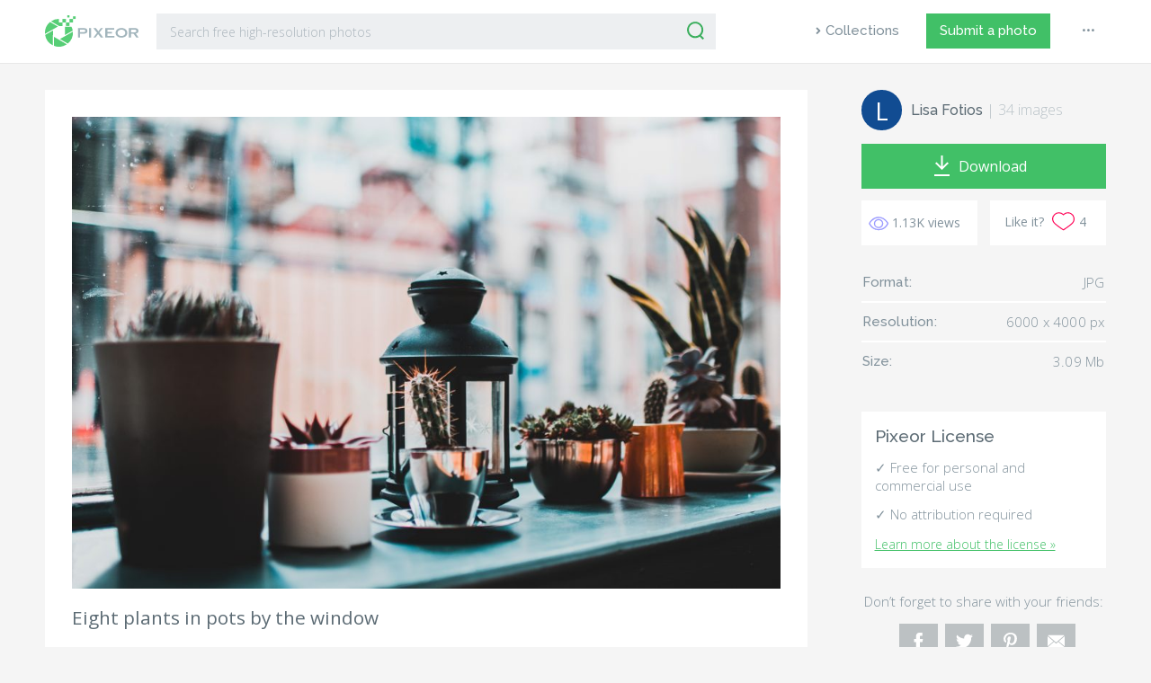

--- FILE ---
content_type: text/html; charset=UTF-8
request_url: https://www.pixeor.com/eight-plants-in-pots-by-the-window/
body_size: 14403
content:
<!doctype html><html lang="en-US" prefix="og: http://ogp.me/ns#"><head><meta charset="UTF-8"><meta name="viewport" content="width=device-width, initial-scale=1"><link rel="profile" href="https://gmpg.org/xfn/11"><link rel="apple-touch-icon" sizes="57x57" href="https://www.pixeor.com/wp-content/themes/pixeor/images/favicon/apple-icon-57x57.png"><link rel="apple-touch-icon" sizes="60x60" href="https://www.pixeor.com/wp-content/themes/pixeor/images/favicon/apple-icon-60x60.png"><link rel="apple-touch-icon" sizes="72x72" href="https://www.pixeor.com/wp-content/themes/pixeor/images/favicon/apple-icon-72x72.png"><link rel="apple-touch-icon" sizes="76x76" href="https://www.pixeor.com/wp-content/themes/pixeor/images/favicon/apple-icon-76x76.png"><link rel="apple-touch-icon" sizes="114x114" href="https://www.pixeor.com/wp-content/themes/pixeor/images/favicon/apple-icon-114x114.png"><link rel="apple-touch-icon" sizes="120x120" href="https://www.pixeor.com/wp-content/themes/pixeor/images/favicon/apple-icon-120x120.png"><link rel="apple-touch-icon" sizes="144x144" href="https://www.pixeor.com/wp-content/themes/pixeor/images/favicon/apple-icon-144x144.png"><link rel="apple-touch-icon" sizes="152x152" href="https://www.pixeor.com/wp-content/themes/pixeor/images/favicon/apple-icon-152x152.png"><link rel="apple-touch-icon" sizes="180x180" href="https://www.pixeor.com/wp-content/themes/pixeor/images/favicon/apple-icon-180x180.png"><link rel="icon" type="image/png" sizes="192x192"  href="https://www.pixeor.com/wp-content/themes/pixeor/images/favicon/android-icon-192x192.png"><link rel="icon" type="image/png" sizes="32x32" href="https://www.pixeor.com/wp-content/themes/pixeor/images/favicon/favicon-32x32.png"><link rel="icon" type="image/png" sizes="96x96" href="https://www.pixeor.com/wp-content/themes/pixeor/images/favicon/favicon-96x96.png"><link rel="icon" type="image/png" sizes="16x16" href="https://www.pixeor.com/wp-content/themes/pixeor/images/favicon/favicon-16x16.png"><link rel="manifest" href="https://www.pixeor.com/wp-content/themes/pixeor/images/favicon/manifest.json"><meta name="msapplication-TileColor" content="#ffffff"><meta name="msapplication-TileImage" content="https://www.pixeor.com/wp-content/themes/pixeor/images/favicon/ms-icon-144x144.png"><meta name="theme-color" content="#ffffff"><link rel="shortcut icon" href="https://www.pixeor.com/wp-content/themes/pixeor/images/favicon/favicon.ico" type="image/x-icon"><link rel="icon" href="https://www.pixeor.com/wp-content/themes/pixeor/images/favicon/favicon.ico" type="image/x-icon"> <script async src="https://pagead2.googlesyndication.com/pagead/js/adsbygoogle.js?client=ca-pub-9607892818873520"
     crossorigin="anonymous"></script>    <script>(function(w,d,s,l,i){w[l]=w[l]||[];w[l].push({'gtm.start':
  new Date().getTime(),event:'gtm.js'});var f=d.getElementsByTagName(s)[0],
  j=d.createElement(s),dl=l!='dataLayer'?'&l='+l:'';j.async=true;j.src=
  'https://www.googletagmanager.com/gtm.js?id='+i+dl;f.parentNode.insertBefore(j,f);
  })(window,document,'script','dataLayer','GTM-NXCMVSM');</script>    <script async src="https://www.googletagmanager.com/gtag/js?id=G-VXSHGYLG19"></script> <script>window.dataLayer = window.dataLayer || [];
  function gtag(){dataLayer.push(arguments);}
  gtag('js', new Date());

  gtag('config', 'G-VXSHGYLG19');</script> <title>Eight plants in pots by the window | Pixeor – Large Collection of Inspirational Photos</title><meta name="description" content="Eight plants in pots by the window handpicked free stock photo. Free for commercial and private use. No attribution required."/><link rel="canonical" href="https://www.pixeor.com/eight-plants-in-pots-by-the-window/" /><meta property="og:locale" content="en_US" /><meta property="og:type" content="article" /><meta property="og:title" content="Eight plants in pots by the window | Pixeor – Large Collection of Inspirational Photos" /><meta property="og:description" content="Eight plants in pots by the window handpicked free stock photo. Free for commercial and private use. No attribution required." /><meta property="og:url" content="https://www.pixeor.com/eight-plants-in-pots-by-the-window/" /><meta property="og:site_name" content="Pixeor – Large Collection of Inspirational Photos" /><meta property="article:publisher" content="https://www.facebook.com/pixeor/" /><meta property="article:tag" content="blurred background" /><meta property="article:tag" content="botanic" /><meta property="article:tag" content="cactus plant" /><meta property="article:tag" content="city" /><meta property="article:tag" content="close-up" /><meta property="article:tag" content="display window" /><meta property="article:tag" content="indoors" /><meta property="article:tag" content="lamp" /><meta property="article:tag" content="plants" /><meta property="article:tag" content="pots" /><meta property="article:tag" content="succulent" /><meta property="article:section" content="Plants" /><meta property="fb:app_id" content="1906200096329086" /><meta property="og:image" content="https://cdn.pixeor.com/photo/2019/06/eight-plants-in-pots-by-the-window-768x512.jpg" /><meta property="og:image:secure_url" content="https://cdn.pixeor.com/photo/2019/06/eight-plants-in-pots-by-the-window-768x512.jpg" /><meta property="og:image:width" content="768" /><meta property="og:image:height" content="512" /><meta property="og:image:alt" content="Eight plants in pots by the window" /><meta name="twitter:card" content="summary_large_image" /><meta name="twitter:description" content="Eight plants in pots by the window handpicked free stock photo. Free for commercial and private use. No attribution required." /><meta name="twitter:title" content="Eight plants in pots by the window | Pixeor – Large Collection of Inspirational Photos" /><meta name="twitter:site" content="@pixeor" /><meta name="twitter:image" content="https://cdn.pixeor.com/photo/2019/06/eight-plants-in-pots-by-the-window.jpg" /><meta name="twitter:creator" content="@pixeor" /> <script type='application/ld+json'>{"@context":"https:\/\/schema.org","@type":"Organization","url":"https:\/\/www.pixeor.com\/","sameAs":["https:\/\/www.facebook.com\/pixeor\/","https:\/\/www.pinterest.com\/pixeor\/pins\/","https:\/\/twitter.com\/pixeor"],"@id":"https:\/\/www.pixeor.com\/#organization","name":"Pixeor \u2013 Large Collection of Inspirational Photos","logo":""}</script> <link rel='dns-prefetch' href='//www.pixeor.com' /><link rel='dns-prefetch' href='//www.google.com' /><link rel='dns-prefetch' href='//stackpath.bootstrapcdn.com' /><link rel='dns-prefetch' href='//cdnjs.cloudflare.com' /><link rel='dns-prefetch' href='//unpkg.com' /><link rel='dns-prefetch' href='//fonts.googleapis.com' /><link rel="alternate" type="application/rss+xml" title="Pixeor – Large Collection of Inspirational Photos &raquo; Feed" href="https://www.pixeor.com/feed/" /><link rel="alternate" type="application/rss+xml" title="Pixeor – Large Collection of Inspirational Photos &raquo; Comments Feed" href="https://www.pixeor.com/comments/feed/" /><link rel="alternate" type="application/rss+xml" title="Pixeor – Large Collection of Inspirational Photos &raquo; Eight plants in pots by the window Comments Feed" href="https://www.pixeor.com/eight-plants-in-pots-by-the-window/feed/" /><link rel='stylesheet' id='wp-block-library-css'  href='https://www.pixeor.com/wp-includes/css/dist/block-library/style.min.css'  media='all' /><link rel='stylesheet' id='contact-form-7-css'  href='https://www.pixeor.com/wp-content/plugins/contact-form-7/includes/css/styles.css'  media='all' /><link rel='stylesheet' id='photoswipe-lib-css'  href='https://www.pixeor.com/wp-content/plugins/photo-swipe/lib/photoswipe.css'  media='all' /><link rel='stylesheet' id='photoswipe-default-skin-css'  href='https://www.pixeor.com/wp-content/plugins/photo-swipe/lib/default-skin/default-skin.css'  media='all' /><link rel='stylesheet' id='easy-social-share-buttons-css'  href='https://www.pixeor.com/wp-content/plugins/easy-social-share-buttons/assets/css/dark-retina/easy-social-share-buttons.min.css'  media='all' /><link rel='stylesheet' id='easy-social-share-buttons-mailform-css'  href='https://www.pixeor.com/wp-content/plugins/easy-social-share-buttons/assets/css/essb-mailform.min.css'  media='all' /><link rel='stylesheet' id='essb-cct-style-css'  href='https://www.pixeor.com/wp-content/plugins/easy-social-share-buttons/lib/modules/click-to-tweet/assets/css/styles.css'  media='all' /><link rel='stylesheet' id='pixeor-library-css'  href='https://www.pixeor.com/wp-content/themes/pixeor/css/library.min.css'  media='all' /><link rel='stylesheet' id='pixeor-style-css'  href='https://www.pixeor.com/wp-content/themes/pixeor/css/style.css?version=1.4&#038;ver=5.4.18'  media='all' /><link rel='stylesheet' id='google-css'  href='https://fonts.googleapis.com/css?family=Open+Sans:300,300i,400|Raleway:400,500,600'  media='all' /> <script  src='https://www.pixeor.com/wp-includes/js/jquery/jquery.js'></script> <script  src='https://www.pixeor.com/wp-includes/js/jquery/jquery-migrate.min.js'></script> <script  src='https://www.pixeor.com/wp-content/plugins/photo-swipe/lib/photoswipe.min.js'></script> <script  src='https://www.pixeor.com/wp-content/plugins/photo-swipe/lib/photoswipe-ui-default.min.js'></script> <script  src='https://www.pixeor.com/wp-content/plugins/photo-swipe/js/photoswipe.js'></script> <script type='text/javascript'>var simpleLikes = {"ajaxurl":"https:\/\/www.pixeor.com\/wp-admin\/admin-ajax.php","like":"Like","unlike":"Unlike"};</script> <script  src='https://www.pixeor.com/wp-content/themes/pixeor/js/simple-likes-public.js'></script> <link rel='https://api.w.org/' href='https://www.pixeor.com/wp-json/' /><link rel="EditURI" type="application/rsd+xml" title="RSD" href="https://www.pixeor.com/xmlrpc.php?rsd" /><link rel="wlwmanifest" type="application/wlwmanifest+xml" href="https://www.pixeor.com/wp-includes/wlwmanifest.xml" /><meta name="generator" content="WordPress 5.4.18" /><link rel='shortlink' href='https://www.pixeor.com/?p=3218' /><link rel="alternate" type="application/json+oembed" href="https://www.pixeor.com/wp-json/oembed/1.0/embed?url=https%3A%2F%2Fwww.pixeor.com%2Feight-plants-in-pots-by-the-window%2F" /> <script type="text/javascript">var essb_settings = {"ajax_url":"https:\/\/www.pixeor.com\/wp-admin\/admin-ajax.php","essb3_nonce":"7ba6f92ff5","essb3_plugin_url":"https:\/\/www.pixeor.com\/wp-content\/plugins\/easy-social-share-buttons","essb3_facebook_total":false,"essb3_admin_ajax":false,"essb3_internal_counter":false,"essb3_stats":true,"essb3_ga":false,"essb3_ga_mode":"simple","essb3_counter_button_min":0,"essb3_counter_total_min":0,"blog_url":"https:\/\/www.pixeor.com\/","ajax_type":"wp","essb3_postfloat_stay":false,"essb3_no_counter_mailprint":false,"essb3_single_ajax":false,"twitter_counter":"api","post_id":3218};</script><link rel="pingback" href="https://www.pixeor.com/xmlrpc.php"></head><body> <noscript><iframe src="https://www.googletagmanager.com/ns.html?id=GTM-NXCMVSM"
 height="0" width="0" style="display:none;visibility:hidden"></iframe></noscript><header id="header"><div class="container-fluid"><div class="row"><div class="col-xl-8 col-lg-8 col-md-9"><div class="header-search"><div class="logo"> <a href="/"><img src="https://www.pixeor.com/wp-content/themes/pixeor/images/pixeor-logo.svg" alt="Pixeor"></a></div><div class="widget-area"><div id="search"><form role="search" method="get" id="searchform" action="https://www.pixeor.com/" ><div class="input-group mb-3"> <input type="text" class="form-control" placeholder="Search free high-resolution photos" aria-label="Search" value="" name="s" id="s"><div class="input-group-append"> <button class="btn-serach" type="submit" id="searchsubmit"><img src="https://www.pixeor.com/wp-content/themes/pixeor/images/icons/search-icon.svg" alt=""></button></div></div></form></div></div></div></div><div class="col-xl-4 col-lg-4 col-md-3"><div class="main-menu"><nav class="navbar navbar-expand-lg navbar-light"> <button class="navbar-toggler" type="button" data-toggle="collapse" data-target="#navbarSupportedContent" aria-controls="navbarSupportedContent" aria-expanded="false" aria-label="Toggle navigation"> <span class="navbar-toggler-icon"></span> </button><div class="collapse navbar-collapse" id="navbarSupportedContent"><div id="bs-example-navbar-collapse-1" class="menu-primary-menu-container"><ul id="menu-primary-menu" class="navbar-nav mr-auto"><li itemscope="itemscope" itemtype="https://www.schema.org/SiteNavigationElement" id="menu-item-1876" class="explore menu-item menu-item-type-post_type menu-item-object-page menu-item-1876 nav-item"><a title="Collections" href="https://www.pixeor.com/collections/" class="nav-link">Collections</a></li><li itemscope="itemscope" itemtype="https://www.schema.org/SiteNavigationElement" id="menu-item-1901" class="submit--photo menu-item menu-item-type-post_type menu-item-object-page menu-item-1901 nav-item"><a title="Submit a photo" href="https://www.pixeor.com/submit-a-photo/" class="nav-link">Submit a photo</a></li><li itemscope="itemscope" itemtype="https://www.schema.org/SiteNavigationElement" id="menu-item-1903" class="dot--more menu-item menu-item-type-custom menu-item-object-custom menu-item-has-children dropdown menu-item-1903 nav-item"><a title="Menu" data-toggle="dropdown" aria-haspopup="true" aria-expanded="false" class="nav-link" id="menu-item-dropdown-1903">•••</a><ul class="dropdown-menu" aria-labelledby="menu-item-dropdown-1903" role="menu"><li itemscope="itemscope" itemtype="https://www.schema.org/SiteNavigationElement" id="menu-item-1905" class="menu-item menu-item-type-post_type menu-item-object-page menu-item-1905 nav-item"><a title="About" href="https://www.pixeor.com/about/" class="dropdown-item">About</a></li><li itemscope="itemscope" itemtype="https://www.schema.org/SiteNavigationElement" id="menu-item-1950" class="menu-item menu-item-type-post_type menu-item-object-page menu-item-1950 nav-item"><a title="License" href="https://www.pixeor.com/license/" class="dropdown-item">License</a></li><li itemscope="itemscope" itemtype="https://www.schema.org/SiteNavigationElement" id="menu-item-1906" class="menu-item menu-item-type-post_type menu-item-object-page menu-item-privacy-policy menu-item-1906 nav-item"><a title="Privacy Policy" href="https://www.pixeor.com/privacy-policy/" class="dropdown-item">Privacy Policy</a></li><li itemscope="itemscope" itemtype="https://www.schema.org/SiteNavigationElement" id="menu-item-1907" class="menu-item menu-item-type-post_type menu-item-object-page menu-item-1907 nav-item"><a title="Terms of Use" href="https://www.pixeor.com/terms-of-use/" class="dropdown-item">Terms of Use</a></li><li itemscope="itemscope" itemtype="https://www.schema.org/SiteNavigationElement" id="menu-item-1908" class="menu-item menu-item-type-post_type menu-item-object-page menu-item-1908 nav-item"><a title="Contact Us" href="https://www.pixeor.com/contact-us/" class="dropdown-item">Contact Us</a></li></ul></li></ul></div></div></nav></div></div></div></div></header><div class="pad100"><div class="container-fluid"><div class="row"><div class="col-md-9 col-sm-12"><main id="main" class="site-main"><article><div class="single-page"><div class="article-block"><div class="image-block"><div id='gallery-2' class='gallery galleryid-3218 gallery-columns-5 gallery-size-medium'><figure class='gallery-item'><div class='gallery-icon landscape'> <a data-size="6000x4000" href='https://cdn.pixeor.com/photo/2019/06/eight-plants-in-pots-by-the-window.jpg'><img width="980" height="653" src="https://cdn.pixeor.com/photo/2019/06/eight-plants-in-pots-by-the-window-980x653.jpg" class="attachment-medium size-medium" alt="Eight plants in pots by the window" srcset="https://cdn.pixeor.com/photo/2019/06/eight-plants-in-pots-by-the-window-980x653.jpg 980w, https://cdn.pixeor.com/photo/2019/06/eight-plants-in-pots-by-the-window-350x233.jpg 350w, https://cdn.pixeor.com/photo/2019/06/eight-plants-in-pots-by-the-window-768x512.jpg 768w" sizes="(max-width: 980px) 100vw, 980px" /></a></div></figure></div><div class="text-left"><h1 class="h1">Eight plants in pots by the window</h1><table class="tags-block"><tr><td style="width: 7%;"> <span class="tag-title"><svg aria-hidden="true" data-prefix="far" data-icon="tags" role="img" xmlns="http://www.w3.org/2000/svg" viewBox="0 0 640 512" class="svg-inline--fa fa-tags fa-w-20 fa-2x"><path fill="currentColor" d="M625.941 293.823L421.823 497.941c-18.746 18.746-49.138 18.745-67.882 0l-.36-.36L592 259.882 331.397 0h48.721a48 48 0 0 1 33.941 14.059l211.882 211.882c18.745 18.745 18.745 49.137 0 67.882zm-128 0L293.823 497.941C284.451 507.314 272.166 512 259.882 512c-12.284 0-24.569-4.686-33.941-14.059L14.059 286.059A48 48 0 0 1 0 252.118V48C0 21.49 21.49 0 48 0h204.118a47.998 47.998 0 0 1 33.941 14.059l211.882 211.882c18.745 18.745 18.745 49.137 0 67.882zM464 259.882L252.118 48H48v204.118l211.886 211.878L464 259.882zM144 96c-26.51 0-48 21.49-48 48s21.49 48 48 48 48-21.49 48-48-21.49-48-48-48z" class=""></path></svg> Tags:</span></td><td style="width: 93%;"><span class="tag-wrapper"><span class="tag-item"><a href="https://www.pixeor.com/tag/blurred-background/"> blurred background</a></span></span><span class="tag-wrapper"><span class="tag-item"><a href="https://www.pixeor.com/tag/botanic/"> botanic</a></span></span><span class="tag-wrapper"><span class="tag-item"><a href="https://www.pixeor.com/tag/cactus-plant/"> cactus plant</a></span></span><span class="tag-wrapper"><span class="tag-item"><a href="https://www.pixeor.com/tag/city/"> city</a></span></span><span class="tag-wrapper"><span class="tag-item"><a href="https://www.pixeor.com/tag/close-up/"> close-up</a></span></span><span class="tag-wrapper"><span class="tag-item"><a href="https://www.pixeor.com/tag/display-window/"> display window</a></span></span><span class="tag-wrapper"><span class="tag-item"><a href="https://www.pixeor.com/tag/indoors/"> indoors</a></span></span><span class="tag-wrapper"><span class="tag-item"><a href="https://www.pixeor.com/tag/lamp/"> lamp</a></span></span><span class="tag-wrapper"><span class="tag-item"><a href="https://www.pixeor.com/tag/plants/"> plants</a></span></span><span class="tag-wrapper"><span class="tag-item"><a href="https://www.pixeor.com/tag/pots/"> pots</a></span></span><span class="tag-wrapper"><span class="tag-item"><a href="https://www.pixeor.com/tag/succulent/"> succulent</a></span></span></td></tr></table><div class="collections-block"> <span class="collections-title"><svg aria-hidden="true" data-prefix="far" data-icon="crown" role="img" xmlns="http://www.w3.org/2000/svg" viewBox="0 0 640 512" class="svg-inline--fa fa-crown fa-w-20 fa-2x"><path fill="currentColor" d="M528 464H112c-8.8 0-16 7.2-16 16v16c0 8.8 7.2 16 16 16h416c8.8 0 16-7.2 16-16v-16c0-8.8-7.2-16-16-16zm64-336c-26.5 0-48 21.5-48 48 0 7.1 1.6 13.7 4.4 19.8L476 239.2c-5.2 3.1-10.8 4.6-16.4 4.6-11.1 0-21.9-5.8-27.8-16.1L350.3 85C361 76.2 368 63 368 48c0-26.5-21.5-48-48-48s-48 21.5-48 48c0 15 7 28.2 17.7 37l-81.5 142.6c-5.9 10.4-16.7 16.1-27.8 16.1-5.6 0-11.3-1.5-16.4-4.6l-72.3-43.4c2.7-6 4.4-12.7 4.4-19.8 0-26.5-21.5-48-48-48S0 149.5 0 176s21.5 48 48 48c2.6 0 5.2-.4 7.7-.8L128 416h384l72.3-192.8c2.5.4 5.1.8 7.7.8 26.5 0 48-21.5 48-48s-21.5-48-48-48zM478.7 368H161.3l-36-96.1 14 8.4c12.4 7.5 26.7 11.4 41.1 11.4 28.7 0 55.3-15.4 69.5-40.3L320 128.7l70.1 122.7c14.2 24.9 40.8 40.3 69.5 40.3 14.5 0 28.7-3.9 41.1-11.4l14-8.4-36 96.1z" class=""></path></svg>Editors choice for collections: </span> <span class="collections-item"><a href="https://www.pixeor.com/collections/succulents/"> Succulents</a></span></div></div></div><div class="mobile-block-info"><div class="row"><div class="col-sm-12" style="justify-content: center; display: grid;"><div class="photographer-info"> <a href="
 https://www.pixeor.com/photographer/lisa-fotios/ "> <span class="photographer-photo" style="background: #60467C
;"> <span class="firstletter">L</span> </span></a><div class="photographer-name"><span><a href="https://www.pixeor.com/photographer/lisa-fotios/" rel="tag">Lisa Fotios</a></span> <span class="count-photo"> | <a href="https://www.pixeor.com/photographer/lisa-fotios/">34 images</a> </span></div></div></div><div class="col-sm-12 text-center"> <a download class="download" href="//www.pixeor.com/download.php?file=https://cdn.pixeor.com/photo/2019/06/eight-plants-in-pots-by-the-window.jpg" target="_blank"> <span class="read-more"> <svg version="1.1"
 xmlns="http://www.w3.org/2000/svg" xmlns:xlink="http://www.w3.org/1999/xlink" xmlns:a="http://ns.adobe.com/AdobeSVGViewerExtensions/3.0/"
 x="0px" y="0px" width="14.8px" height="16.4px" viewBox="0 0 14.8 16.4" style="enable-background:new 0 0 14.8 16.4;"
 xml:space="preserve"><style type="text/css">.st0{fill:#FFFFFF;}</style><defs> </defs> <polygon class="st0" points="14.8,9 13.4,7.6 8.4,12.6 8.4,0 6.4,0 6.4,12.6 1.4,7.6 0,9 7.4,16.4 "/> </svg> </span> <span class="d-line"></span> <span>Download</span></a></div><div class="col-sm-12"><div class="row"><div class="col-sm-6"><div class="statistic"><div class="views"> <svg version="1.1" xmlns="http://www.w3.org/2000/svg" xmlns:xlink="http://www.w3.org/1999/xlink" x="0px" y="0px" viewBox="-1 -1 24 18" xml:space="preserve"><path d="M11.1,0C3.7,0,0.2,7.1,0.1,7.4c0,0,0,0.1,0,0.2c0,0,0,0.1,0,0.1c0,0,0,0.1,0,0.1c0,0.1,0,0.1,0,0.2c0.2,0.3,3.6,7.4,11,7.4s10.9-7,11.1-7.4c0,0,0-0.1,0-0.2c0-0.1,0.1-0.1,0.1-0.2c0,0,0-0.1,0-0.1c0,0,0-0.1,0-0.2C22,7.1,18.5,0,11.1,0zM16,7.8c0,2.8-2.3,5-5,4.9s-5-2.3-4.9-5c0-2.8,2.3-5,5-4.9C13.8,2.8,16.1,5.1,16,7.8C16,7.8,16,7.8,16,7.8z"/></svg><p class="count"> 1.13K views</p></div></div></div><div class="col-sm-6"><div class="like-it-block align-middle"><span>Like it?</span><a href="#"></a> <a href="https://www.pixeor.com/wp-admin/admin-ajax.php?action=process_simple_like&post_id=3218&nonce=befbd8ee08&is_comment=0&disabled=true" class="sl-button sl-button-3218" data-nonce="befbd8ee08" data-post-id="3218" data-iscomment="0" title="Like"><span class="sl-icon"><svg x="0px" y="0px" viewBox="-2 -2 66 58"><g><path class="heart" d="M44.4,0c-5,0-9.8,2.1-13.2,5.7C24.4-1.5,12.9-1.9,5.7,5c-6.2,5.9-7.5,15.3-3,22.6c2.4,3.9,10.9,10.4,19.2,16.3c3,2.1,6.1,4.2,8.8,6c0.4,0.2,0.8,0.2,1.1,0c2.7-1.8,5.7-3.9,8.8-6C49,38,57.4,31.6,59.8,27.6c5.2-8.5,2.6-19.7-5.9-24.9c0,0,0,0,0,0C51,0.9,47.8,0,44.4,0z"></path></g></svg></span><span class="sl-count">4</span></a><span id="sl-loader"></span></div></div></div></div></div></div><div class="modal fade" id="creditModal" tabindex="-1" role="dialog" aria-labelledby="creditModalLabel" aria-hidden="true"><div class="modal-dialog" role="document"><div class="container-fluid"><div class="row"><div class="col-4"><div class="credit-image"><img width="350" height="233" src="https://cdn.pixeor.com/photo/2019/06/eight-plants-in-pots-by-the-window-350x233.jpg" class="attachment-thumbnail size-thumbnail wp-post-image" alt="Eight plants in pots by the window" srcset="https://cdn.pixeor.com/photo/2019/06/eight-plants-in-pots-by-the-window-350x233.jpg 350w, https://cdn.pixeor.com/photo/2019/06/eight-plants-in-pots-by-the-window-980x653.jpg 980w, https://cdn.pixeor.com/photo/2019/06/eight-plants-in-pots-by-the-window-768x512.jpg 768w" sizes="(max-width: 350px) 100vw, 350px" /></div></div><div class="col-8 credit-content"><div class="modal-header"><h5 class="modal-title" id="creditModalLabel">Say thanks</h5> <button type="button" class="close" data-dismiss="modal" aria-label="Close"> <span aria-hidden="true"><svg xmlns="http://www.w3.org/2000/svg" viewBox="0 0 20 20"><path class="cls-1" d="M0,0V20H20V0ZM15,13.54,13.54,15,10,11.41,6.46,15,5.05,13.54,8.59,10,5.05,6.46,6.46,5.05,10,8.59l3.54-3.54L15,6.46,11.41,10Z"/></svg></span> </button></div><div class="modal-body"><p>Crediting isn’t required, but is appreciated and allows photographers to gain exposure. Copy the text below.</p></div><div class="input-group mb-3"><div class="form-control"><p id="creditInfo">Photo by <span>Lisa Fotios</span> on <span>Pixeor.com</span></p></div><div class="input-group-append"> <button class="creditCopy" type="button">Copy</button><span id="pasteCopy"></span></div></div></div></div></div></div></div></div><div class="ad-square-content"><div class="adspot-title">Advertising</div> <ins class="adsbygoogle"
 style="display:block"
 data-ad-client="ca-pub-9607892818873520"
 data-ad-slot="5944727873"
 data-ad-format="auto"
 data-full-width-responsive="true"></ins> <script>(adsbygoogle = window.adsbygoogle || []).push({});</script> </div><div id="related"><h5 class="h5">Related Images</h5><div id="related-grid"><div class="related-art-grid"><div class="related-article-block"><div class="img-thumb"> <a href="https://www.pixeor.com/aerial-photography-of-buildings/"><img width="400" height="267" src="https://cdn.pixeor.com/photo/2019/08/aerial-photography-of-buildings.jpg" class="attachment-400x600 size-400x600 wp-post-image" alt="" srcset="https://cdn.pixeor.com/photo/2019/08/aerial-photography-of-buildings.jpg 3000w, https://cdn.pixeor.com/photo/2019/08/aerial-photography-of-buildings-350x233.jpg 350w, https://cdn.pixeor.com/photo/2019/08/aerial-photography-of-buildings-980x653.jpg 980w, https://cdn.pixeor.com/photo/2019/08/aerial-photography-of-buildings-768x512.jpg 768w" sizes="(max-width: 400px) 100vw, 400px" /></a> <a href="https://www.pixeor.com/aerial-photography-of-buildings/"><span class="thumbnail-overlay"></span></a><div class="name-panel"><div class="thumbnail-name"><div class="photographer-photo" style="background: #F4EE1C
;"> <span class="firstletter">V</span></div><div class="photographer-name"><span><a href="https://www.pixeor.com/photographer/vladimir-kudinov/" rel="tag">Vladimir Kudinov</a></span></div></div></div><div class="info-panel"><div class="thumbnail-views"> <a href="https://www.pixeor.com/aerial-photography-of-buildings/"><svg version="1.1" xmlns="http://www.w3.org/2000/svg" xmlns:xlink="http://www.w3.org/1999/xlink" x="0px" y="0px" viewBox="-1 -1 24 17" xml:space="preserve"><path d="M11.1,0C3.7,0,0.2,7.1,0.1,7.4c0,0,0,0.1,0,0.2c0,0,0,0.1,0,0.1c0,0,0,0.1,0,0.1c0,0.1,0,0.1,0,0.2c0.2,0.3,3.6,7.4,11,7.4s10.9-7,11.1-7.4c0,0,0-0.1,0-0.2c0-0.1,0.1-0.1,0.1-0.2c0,0,0-0.1,0-0.1c0,0,0-0.1,0-0.2C22,7.1,18.5,0,11.1,0zM16,7.8c0,2.8-2.3,5-5,4.9s-5-2.3-4.9-5c0-2.8,2.3-5,5-4.9C13.8,2.8,16.1,5.1,16,7.8C16,7.8,16,7.8,16,7.8z"/></svg><p class="count"> 1.15K                        &nbsp;&nbsp;</p></a></div><div class="thumbnail-likes"> <a href="https://www.pixeor.com/aerial-photography-of-buildings/" class="like"><svg version="1.1" xmlns="http://www.w3.org/2000/svg" xmlns:xlink="http://www.w3.org/1999/xlink" x="0px" y="0px" viewBox="-1 -1 24 19" xml:space="preserve"><path d="M15.4,0c-1.7,0-3.4,0.7-4.6,2C9.6,0.7,8,0,6.3,0C5.1,0,4,0.3,3,0.9C0.1,2.8-0.9,6.6,0.9,9.6c0.8,1.3,3.8,3.6,6.7,5.6c1,0.7,2.1,1.5,3,2.1c0.1,0.1,0.3,0.1,0.4,0c0.9-0.6,2-1.3,3-2.1c2.9-2,5.9-4.3,6.7-5.6c1.8-2.9,0.9-6.8-2-8.6C17.7,0.3,16.6,0,15.4,0z"/></svg><p class="count">2</p></a></div></div></div></div></div><div class="related-art-grid"><div class="related-article-block"><div class="img-thumb"> <a href="https://www.pixeor.com/birds-eye-view-of-a-city-2/"><img width="400" height="600" src="https://cdn.pixeor.com/photo/2019/07/birds-eye-view-of-a-city-2-453x680.jpg" class="attachment-400x600 size-400x600 wp-post-image" alt="Bird&#039;s eye view of a city" srcset="https://cdn.pixeor.com/photo/2019/07/birds-eye-view-of-a-city-2-453x680.jpg 453w, https://cdn.pixeor.com/photo/2019/07/birds-eye-view-of-a-city-2-233x350.jpg 233w, https://cdn.pixeor.com/photo/2019/07/birds-eye-view-of-a-city-2-768x1152.jpg 768w" sizes="(max-width: 400px) 100vw, 400px" /></a> <a href="https://www.pixeor.com/birds-eye-view-of-a-city-2/"><span class="thumbnail-overlay"></span></a><div class="name-panel"><div class="thumbnail-name"><div class="photographer-photo" style="background: #217141
;"> <span class="firstletter">T</span></div><div class="photographer-name"><span><a href="https://www.pixeor.com/photographer/tyler-tornberg/" rel="tag">Tyler Tornberg</a></span></div></div></div><div class="info-panel"><div class="thumbnail-views"> <a href="https://www.pixeor.com/birds-eye-view-of-a-city-2/"><svg version="1.1" xmlns="http://www.w3.org/2000/svg" xmlns:xlink="http://www.w3.org/1999/xlink" x="0px" y="0px" viewBox="-1 -1 24 17" xml:space="preserve"><path d="M11.1,0C3.7,0,0.2,7.1,0.1,7.4c0,0,0,0.1,0,0.2c0,0,0,0.1,0,0.1c0,0,0,0.1,0,0.1c0,0.1,0,0.1,0,0.2c0.2,0.3,3.6,7.4,11,7.4s10.9-7,11.1-7.4c0,0,0-0.1,0-0.2c0-0.1,0.1-0.1,0.1-0.2c0,0,0-0.1,0-0.1c0,0,0-0.1,0-0.2C22,7.1,18.5,0,11.1,0zM16,7.8c0,2.8-2.3,5-5,4.9s-5-2.3-4.9-5c0-2.8,2.3-5,5-4.9C13.8,2.8,16.1,5.1,16,7.8C16,7.8,16,7.8,16,7.8z"/></svg><p class="count"> 1.32K                        &nbsp;&nbsp;</p></a></div><div class="thumbnail-likes"> <a href="https://www.pixeor.com/birds-eye-view-of-a-city-2/" class="like"><svg version="1.1" xmlns="http://www.w3.org/2000/svg" xmlns:xlink="http://www.w3.org/1999/xlink" x="0px" y="0px" viewBox="-1 -1 24 19" xml:space="preserve"><path d="M15.4,0c-1.7,0-3.4,0.7-4.6,2C9.6,0.7,8,0,6.3,0C5.1,0,4,0.3,3,0.9C0.1,2.8-0.9,6.6,0.9,9.6c0.8,1.3,3.8,3.6,6.7,5.6c1,0.7,2.1,1.5,3,2.1c0.1,0.1,0.3,0.1,0.4,0c0.9-0.6,2-1.3,3-2.1c2.9-2,5.9-4.3,6.7-5.6c1.8-2.9,0.9-6.8-2-8.6C17.7,0.3,16.6,0,15.4,0z"/></svg><p class="count">2</p></a></div></div></div></div></div><div class="related-art-grid"><div class="related-article-block"><div class="img-thumb"> <a href="https://www.pixeor.com/a-green-christmas-wreath-hanging-on-a-door/"><img width="400" height="600" src="https://cdn.pixeor.com/photo/2019/10/a-green-christmas-wreath-hanging-on-a-door-453x680.jpg" class="attachment-400x600 size-400x600 wp-post-image" alt="" srcset="https://cdn.pixeor.com/photo/2019/10/a-green-christmas-wreath-hanging-on-a-door-453x680.jpg 453w, https://cdn.pixeor.com/photo/2019/10/a-green-christmas-wreath-hanging-on-a-door-233x350.jpg 233w, https://cdn.pixeor.com/photo/2019/10/a-green-christmas-wreath-hanging-on-a-door-768x1152.jpg 768w" sizes="(max-width: 400px) 100vw, 400px" /></a> <a href="https://www.pixeor.com/a-green-christmas-wreath-hanging-on-a-door/"><span class="thumbnail-overlay"></span></a><div class="name-panel"><div class="thumbnail-name"><div class="photographer-photo" style="background: #6DB31F
;"> <span class="firstletter">D</span></div><div class="photographer-name"><span><a href="https://www.pixeor.com/photographer/duong-nhan/" rel="tag">Dương Nhân</a></span></div></div></div><div class="info-panel"><div class="thumbnail-views"> <a href="https://www.pixeor.com/a-green-christmas-wreath-hanging-on-a-door/"><svg version="1.1" xmlns="http://www.w3.org/2000/svg" xmlns:xlink="http://www.w3.org/1999/xlink" x="0px" y="0px" viewBox="-1 -1 24 17" xml:space="preserve"><path d="M11.1,0C3.7,0,0.2,7.1,0.1,7.4c0,0,0,0.1,0,0.2c0,0,0,0.1,0,0.1c0,0,0,0.1,0,0.1c0,0.1,0,0.1,0,0.2c0.2,0.3,3.6,7.4,11,7.4s10.9-7,11.1-7.4c0,0,0-0.1,0-0.2c0-0.1,0.1-0.1,0.1-0.2c0,0,0-0.1,0-0.1c0,0,0-0.1,0-0.2C22,7.1,18.5,0,11.1,0zM16,7.8c0,2.8-2.3,5-5,4.9s-5-2.3-4.9-5c0-2.8,2.3-5,5-4.9C13.8,2.8,16.1,5.1,16,7.8C16,7.8,16,7.8,16,7.8z"/></svg><p class="count"> 1.07K                        &nbsp;&nbsp;</p></a></div><div class="thumbnail-likes"> <a href="https://www.pixeor.com/a-green-christmas-wreath-hanging-on-a-door/" class="like"><svg version="1.1" xmlns="http://www.w3.org/2000/svg" xmlns:xlink="http://www.w3.org/1999/xlink" x="0px" y="0px" viewBox="-1 -1 24 19" xml:space="preserve"><path d="M15.4,0c-1.7,0-3.4,0.7-4.6,2C9.6,0.7,8,0,6.3,0C5.1,0,4,0.3,3,0.9C0.1,2.8-0.9,6.6,0.9,9.6c0.8,1.3,3.8,3.6,6.7,5.6c1,0.7,2.1,1.5,3,2.1c0.1,0.1,0.3,0.1,0.4,0c0.9-0.6,2-1.3,3-2.1c2.9-2,5.9-4.3,6.7-5.6c1.8-2.9,0.9-6.8-2-8.6C17.7,0.3,16.6,0,15.4,0z"/></svg><p class="count">1</p></a></div></div></div></div></div><div class="related-art-grid"><div class="related-article-block"><div class="img-thumb"> <a href="https://www.pixeor.com/a-pathway-in-the-middle-of-linear-leaf-plants/"><img width="400" height="267" src="https://cdn.pixeor.com/photo/2019/06/a-pathway-in-the-middle-of-linear-leaf-plants.jpg" class="attachment-400x600 size-400x600 wp-post-image" alt="A pathway in the middle of linear leaf plants" srcset="https://cdn.pixeor.com/photo/2019/06/a-pathway-in-the-middle-of-linear-leaf-plants.jpg 3931w, https://cdn.pixeor.com/photo/2019/06/a-pathway-in-the-middle-of-linear-leaf-plants-350x233.jpg 350w, https://cdn.pixeor.com/photo/2019/06/a-pathway-in-the-middle-of-linear-leaf-plants-980x653.jpg 980w, https://cdn.pixeor.com/photo/2019/06/a-pathway-in-the-middle-of-linear-leaf-plants-768x512.jpg 768w" sizes="(max-width: 400px) 100vw, 400px" /></a> <a href="https://www.pixeor.com/a-pathway-in-the-middle-of-linear-leaf-plants/"><span class="thumbnail-overlay"></span></a><div class="name-panel"><div class="thumbnail-name"><div class="photographer-photo" style="background: #0E31EF
;"> <span class="firstletter">A</span></div><div class="photographer-name"><span><a href="https://www.pixeor.com/photographer/andreea-ch/" rel="tag">Andreea Ch</a></span></div></div></div><div class="info-panel"><div class="thumbnail-views"> <a href="https://www.pixeor.com/a-pathway-in-the-middle-of-linear-leaf-plants/"><svg version="1.1" xmlns="http://www.w3.org/2000/svg" xmlns:xlink="http://www.w3.org/1999/xlink" x="0px" y="0px" viewBox="-1 -1 24 17" xml:space="preserve"><path d="M11.1,0C3.7,0,0.2,7.1,0.1,7.4c0,0,0,0.1,0,0.2c0,0,0,0.1,0,0.1c0,0,0,0.1,0,0.1c0,0.1,0,0.1,0,0.2c0.2,0.3,3.6,7.4,11,7.4s10.9-7,11.1-7.4c0,0,0-0.1,0-0.2c0-0.1,0.1-0.1,0.1-0.2c0,0,0-0.1,0-0.1c0,0,0-0.1,0-0.2C22,7.1,18.5,0,11.1,0zM16,7.8c0,2.8-2.3,5-5,4.9s-5-2.3-4.9-5c0-2.8,2.3-5,5-4.9C13.8,2.8,16.1,5.1,16,7.8C16,7.8,16,7.8,16,7.8z"/></svg><p class="count"> 1.32K                        &nbsp;&nbsp;</p></a></div><div class="thumbnail-likes"> <a href="https://www.pixeor.com/a-pathway-in-the-middle-of-linear-leaf-plants/" class="like"><svg version="1.1" xmlns="http://www.w3.org/2000/svg" xmlns:xlink="http://www.w3.org/1999/xlink" x="0px" y="0px" viewBox="-1 -1 24 19" xml:space="preserve"><path d="M15.4,0c-1.7,0-3.4,0.7-4.6,2C9.6,0.7,8,0,6.3,0C5.1,0,4,0.3,3,0.9C0.1,2.8-0.9,6.6,0.9,9.6c0.8,1.3,3.8,3.6,6.7,5.6c1,0.7,2.1,1.5,3,2.1c0.1,0.1,0.3,0.1,0.4,0c0.9-0.6,2-1.3,3-2.1c2.9-2,5.9-4.3,6.7-5.6c1.8-2.9,0.9-6.8-2-8.6C17.7,0.3,16.6,0,15.4,0z"/></svg><p class="count">2</p></a></div></div></div></div></div><div class="related-art-grid"><div class="related-article-block"><div class="img-thumb"> <a href="https://www.pixeor.com/a-woman-sitting-on-a-chair-touching-hair-and-looking-her-right-side/"><img width="400" height="267" src="https://cdn.pixeor.com/photo/2019/11/a-woman-sitting-on-a-chair-touching-hair-and-looking-her-right-side.jpg" class="attachment-400x600 size-400x600 wp-post-image" alt="A woman sitting on a chair touching hair and looking her right side" srcset="https://cdn.pixeor.com/photo/2019/11/a-woman-sitting-on-a-chair-touching-hair-and-looking-her-right-side.jpg 5184w, https://cdn.pixeor.com/photo/2019/11/a-woman-sitting-on-a-chair-touching-hair-and-looking-her-right-side-350x233.jpg 350w, https://cdn.pixeor.com/photo/2019/11/a-woman-sitting-on-a-chair-touching-hair-and-looking-her-right-side-980x653.jpg 980w, https://cdn.pixeor.com/photo/2019/11/a-woman-sitting-on-a-chair-touching-hair-and-looking-her-right-side-768x512.jpg 768w" sizes="(max-width: 400px) 100vw, 400px" /></a> <a href="https://www.pixeor.com/a-woman-sitting-on-a-chair-touching-hair-and-looking-her-right-side/"><span class="thumbnail-overlay"></span></a><div class="name-panel"><div class="thumbnail-name"><div class="photographer-photo" style="background: #7D03E9
;"> <span class="firstletter">W</span></div><div class="photographer-name"><span><a href="https://www.pixeor.com/photographer/wilson-vitorino/" rel="tag">Wilson Vitorino</a></span></div></div></div><div class="info-panel"><div class="thumbnail-views"> <a href="https://www.pixeor.com/a-woman-sitting-on-a-chair-touching-hair-and-looking-her-right-side/"><svg version="1.1" xmlns="http://www.w3.org/2000/svg" xmlns:xlink="http://www.w3.org/1999/xlink" x="0px" y="0px" viewBox="-1 -1 24 17" xml:space="preserve"><path d="M11.1,0C3.7,0,0.2,7.1,0.1,7.4c0,0,0,0.1,0,0.2c0,0,0,0.1,0,0.1c0,0,0,0.1,0,0.1c0,0.1,0,0.1,0,0.2c0.2,0.3,3.6,7.4,11,7.4s10.9-7,11.1-7.4c0,0,0-0.1,0-0.2c0-0.1,0.1-0.1,0.1-0.2c0,0,0-0.1,0-0.1c0,0,0-0.1,0-0.2C22,7.1,18.5,0,11.1,0zM16,7.8c0,2.8-2.3,5-5,4.9s-5-2.3-4.9-5c0-2.8,2.3-5,5-4.9C13.8,2.8,16.1,5.1,16,7.8C16,7.8,16,7.8,16,7.8z"/></svg><p class="count"> 1.30K                        &nbsp;&nbsp;</p></a></div><div class="thumbnail-likes"> <a href="https://www.pixeor.com/a-woman-sitting-on-a-chair-touching-hair-and-looking-her-right-side/" class="like"><svg version="1.1" xmlns="http://www.w3.org/2000/svg" xmlns:xlink="http://www.w3.org/1999/xlink" x="0px" y="0px" viewBox="-1 -1 24 19" xml:space="preserve"><path d="M15.4,0c-1.7,0-3.4,0.7-4.6,2C9.6,0.7,8,0,6.3,0C5.1,0,4,0.3,3,0.9C0.1,2.8-0.9,6.6,0.9,9.6c0.8,1.3,3.8,3.6,6.7,5.6c1,0.7,2.1,1.5,3,2.1c0.1,0.1,0.3,0.1,0.4,0c0.9-0.6,2-1.3,3-2.1c2.9-2,5.9-4.3,6.7-5.6c1.8-2.9,0.9-6.8-2-8.6C17.7,0.3,16.6,0,15.4,0z"/></svg><p class="count">2</p></a></div></div></div></div></div><div class="related-art-grid"><div class="related-article-block"><div class="img-thumb"> <a href="https://www.pixeor.com/scenic-view-of-a-city-during-evening/"><img width="400" height="533" src="https://cdn.pixeor.com/photo/2019/06/scenic-view-of-a-city-during-evening.jpg" class="attachment-400x600 size-400x600 wp-post-image" alt="Scenic view of a city during evening" srcset="https://cdn.pixeor.com/photo/2019/06/scenic-view-of-a-city-during-evening.jpg 3024w, https://cdn.pixeor.com/photo/2019/06/scenic-view-of-a-city-during-evening-263x350.jpg 263w, https://cdn.pixeor.com/photo/2019/06/scenic-view-of-a-city-during-evening-510x680.jpg 510w, https://cdn.pixeor.com/photo/2019/06/scenic-view-of-a-city-during-evening-768x1024.jpg 768w" sizes="(max-width: 400px) 100vw, 400px" /></a> <a href="https://www.pixeor.com/scenic-view-of-a-city-during-evening/"><span class="thumbnail-overlay"></span></a><div class="name-panel"><div class="thumbnail-name"><div class="photographer-photo" style="background: #4C26FB
;"> <span class="firstletter">V</span></div><div class="photographer-name"><span><a href="https://www.pixeor.com/photographer/vlad-alexandru-popa/" rel="tag">Vlad Alexandru Popa</a></span></div></div></div><div class="info-panel"><div class="thumbnail-views"> <a href="https://www.pixeor.com/scenic-view-of-a-city-during-evening/"><svg version="1.1" xmlns="http://www.w3.org/2000/svg" xmlns:xlink="http://www.w3.org/1999/xlink" x="0px" y="0px" viewBox="-1 -1 24 17" xml:space="preserve"><path d="M11.1,0C3.7,0,0.2,7.1,0.1,7.4c0,0,0,0.1,0,0.2c0,0,0,0.1,0,0.1c0,0,0,0.1,0,0.1c0,0.1,0,0.1,0,0.2c0.2,0.3,3.6,7.4,11,7.4s10.9-7,11.1-7.4c0,0,0-0.1,0-0.2c0-0.1,0.1-0.1,0.1-0.2c0,0,0-0.1,0-0.1c0,0,0-0.1,0-0.2C22,7.1,18.5,0,11.1,0zM16,7.8c0,2.8-2.3,5-5,4.9s-5-2.3-4.9-5c0-2.8,2.3-5,5-4.9C13.8,2.8,16.1,5.1,16,7.8C16,7.8,16,7.8,16,7.8z"/></svg><p class="count"> 1.09K                        &nbsp;&nbsp;</p></a></div><div class="thumbnail-likes"> <a href="https://www.pixeor.com/scenic-view-of-a-city-during-evening/" class="like"><svg version="1.1" xmlns="http://www.w3.org/2000/svg" xmlns:xlink="http://www.w3.org/1999/xlink" x="0px" y="0px" viewBox="-1 -1 24 19" xml:space="preserve"><path d="M15.4,0c-1.7,0-3.4,0.7-4.6,2C9.6,0.7,8,0,6.3,0C5.1,0,4,0.3,3,0.9C0.1,2.8-0.9,6.6,0.9,9.6c0.8,1.3,3.8,3.6,6.7,5.6c1,0.7,2.1,1.5,3,2.1c0.1,0.1,0.3,0.1,0.4,0c0.9-0.6,2-1.3,3-2.1c2.9-2,5.9-4.3,6.7-5.6c1.8-2.9,0.9-6.8-2-8.6C17.7,0.3,16.6,0,15.4,0z"/></svg><p class="count">3</p></a></div></div></div></div></div><div class="related-art-grid"><div class="related-article-block"><div class="img-thumb"> <a href="https://www.pixeor.com/people-walking-along-a-sidewalk-of-a-store-in-the-evening-in-the-rain/"><img width="400" height="267" src="https://cdn.pixeor.com/photo/2019/11/people-walking-along-a-sidewalk-of-a-store-in-the-evening-in-the-rain.jpg" class="attachment-400x600 size-400x600 wp-post-image" alt="People walking along a sidewalk of a store in the evening in the rain" srcset="https://cdn.pixeor.com/photo/2019/11/people-walking-along-a-sidewalk-of-a-store-in-the-evening-in-the-rain.jpg 5288w, https://cdn.pixeor.com/photo/2019/11/people-walking-along-a-sidewalk-of-a-store-in-the-evening-in-the-rain-350x233.jpg 350w, https://cdn.pixeor.com/photo/2019/11/people-walking-along-a-sidewalk-of-a-store-in-the-evening-in-the-rain-980x653.jpg 980w, https://cdn.pixeor.com/photo/2019/11/people-walking-along-a-sidewalk-of-a-store-in-the-evening-in-the-rain-768x512.jpg 768w" sizes="(max-width: 400px) 100vw, 400px" /></a> <a href="https://www.pixeor.com/people-walking-along-a-sidewalk-of-a-store-in-the-evening-in-the-rain/"><span class="thumbnail-overlay"></span></a><div class="name-panel"><div class="thumbnail-name"><div class="photographer-photo" style="background: #288837
;"> <span class="firstletter">C</span></div><div class="photographer-name"><span><a href="https://www.pixeor.com/photographer/caio-queiroz/" rel="tag">Caio Queiroz</a></span></div></div></div><div class="info-panel"><div class="thumbnail-views"> <a href="https://www.pixeor.com/people-walking-along-a-sidewalk-of-a-store-in-the-evening-in-the-rain/"><svg version="1.1" xmlns="http://www.w3.org/2000/svg" xmlns:xlink="http://www.w3.org/1999/xlink" x="0px" y="0px" viewBox="-1 -1 24 17" xml:space="preserve"><path d="M11.1,0C3.7,0,0.2,7.1,0.1,7.4c0,0,0,0.1,0,0.2c0,0,0,0.1,0,0.1c0,0,0,0.1,0,0.1c0,0.1,0,0.1,0,0.2c0.2,0.3,3.6,7.4,11,7.4s10.9-7,11.1-7.4c0,0,0-0.1,0-0.2c0-0.1,0.1-0.1,0.1-0.2c0,0,0-0.1,0-0.1c0,0,0-0.1,0-0.2C22,7.1,18.5,0,11.1,0zM16,7.8c0,2.8-2.3,5-5,4.9s-5-2.3-4.9-5c0-2.8,2.3-5,5-4.9C13.8,2.8,16.1,5.1,16,7.8C16,7.8,16,7.8,16,7.8z"/></svg><p class="count"> 1.91K                        &nbsp;&nbsp;</p></a></div><div class="thumbnail-likes"> <a href="https://www.pixeor.com/people-walking-along-a-sidewalk-of-a-store-in-the-evening-in-the-rain/" class="like"><svg version="1.1" xmlns="http://www.w3.org/2000/svg" xmlns:xlink="http://www.w3.org/1999/xlink" x="0px" y="0px" viewBox="-1 -1 24 19" xml:space="preserve"><path d="M15.4,0c-1.7,0-3.4,0.7-4.6,2C9.6,0.7,8,0,6.3,0C5.1,0,4,0.3,3,0.9C0.1,2.8-0.9,6.6,0.9,9.6c0.8,1.3,3.8,3.6,6.7,5.6c1,0.7,2.1,1.5,3,2.1c0.1,0.1,0.3,0.1,0.4,0c0.9-0.6,2-1.3,3-2.1c2.9-2,5.9-4.3,6.7-5.6c1.8-2.9,0.9-6.8-2-8.6C17.7,0.3,16.6,0,15.4,0z"/></svg><p class="count">2</p></a></div></div></div></div></div><div class="related-art-grid"><div class="related-article-block"><div class="img-thumb"> <a href="https://www.pixeor.com/photo-of-a-night-city/"><img width="400" height="267" src="https://cdn.pixeor.com/photo/2019/11/photo-of-a-night-city.jpg" class="attachment-400x600 size-400x600 wp-post-image" alt="Photo of a night city" srcset="https://cdn.pixeor.com/photo/2019/11/photo-of-a-night-city.jpg 8160w, https://cdn.pixeor.com/photo/2019/11/photo-of-a-night-city-350x233.jpg 350w, https://cdn.pixeor.com/photo/2019/11/photo-of-a-night-city-980x653.jpg 980w, https://cdn.pixeor.com/photo/2019/11/photo-of-a-night-city-768x512.jpg 768w" sizes="(max-width: 400px) 100vw, 400px" /></a> <a href="https://www.pixeor.com/photo-of-a-night-city/"><span class="thumbnail-overlay"></span></a><div class="name-panel"><div class="thumbnail-name"><div class="photographer-photo" style="background: #10593C
;"> <span class="firstletter">G</span></div><div class="photographer-name"><span><a href="https://www.pixeor.com/photographer/guillermo-arroyo/" rel="tag">Guillermo Arroyo</a></span></div></div></div><div class="info-panel"><div class="thumbnail-views"> <a href="https://www.pixeor.com/photo-of-a-night-city/"><svg version="1.1" xmlns="http://www.w3.org/2000/svg" xmlns:xlink="http://www.w3.org/1999/xlink" x="0px" y="0px" viewBox="-1 -1 24 17" xml:space="preserve"><path d="M11.1,0C3.7,0,0.2,7.1,0.1,7.4c0,0,0,0.1,0,0.2c0,0,0,0.1,0,0.1c0,0,0,0.1,0,0.1c0,0.1,0,0.1,0,0.2c0.2,0.3,3.6,7.4,11,7.4s10.9-7,11.1-7.4c0,0,0-0.1,0-0.2c0-0.1,0.1-0.1,0.1-0.2c0,0,0-0.1,0-0.1c0,0,0-0.1,0-0.2C22,7.1,18.5,0,11.1,0zM16,7.8c0,2.8-2.3,5-5,4.9s-5-2.3-4.9-5c0-2.8,2.3-5,5-4.9C13.8,2.8,16.1,5.1,16,7.8C16,7.8,16,7.8,16,7.8z"/></svg><p class="count"> 1.29K                        &nbsp;&nbsp;</p></a></div><div class="thumbnail-likes"> <a href="https://www.pixeor.com/photo-of-a-night-city/" class="like"><svg version="1.1" xmlns="http://www.w3.org/2000/svg" xmlns:xlink="http://www.w3.org/1999/xlink" x="0px" y="0px" viewBox="-1 -1 24 19" xml:space="preserve"><path d="M15.4,0c-1.7,0-3.4,0.7-4.6,2C9.6,0.7,8,0,6.3,0C5.1,0,4,0.3,3,0.9C0.1,2.8-0.9,6.6,0.9,9.6c0.8,1.3,3.8,3.6,6.7,5.6c1,0.7,2.1,1.5,3,2.1c0.1,0.1,0.3,0.1,0.4,0c0.9-0.6,2-1.3,3-2.1c2.9-2,5.9-4.3,6.7-5.6c1.8-2.9,0.9-6.8-2-8.6C17.7,0.3,16.6,0,15.4,0z"/></svg><p class="count">2</p></a></div></div></div></div></div><div class="related-art-grid"><div class="related-article-block"><div class="img-thumb"> <a href="https://www.pixeor.com/close-up-photo-of-a-lighted-sparkler/"><img width="400" height="267" src="https://cdn.pixeor.com/photo/2019/08/close-up-photo-of-a-lighted-sparkler.jpg" class="attachment-400x600 size-400x600 wp-post-image" alt="Close-up photo of a lighted sparkler" srcset="https://cdn.pixeor.com/photo/2019/08/close-up-photo-of-a-lighted-sparkler.jpg 5184w, https://cdn.pixeor.com/photo/2019/08/close-up-photo-of-a-lighted-sparkler-350x233.jpg 350w, https://cdn.pixeor.com/photo/2019/08/close-up-photo-of-a-lighted-sparkler-980x653.jpg 980w, https://cdn.pixeor.com/photo/2019/08/close-up-photo-of-a-lighted-sparkler-768x512.jpg 768w" sizes="(max-width: 400px) 100vw, 400px" /></a> <a href="https://www.pixeor.com/close-up-photo-of-a-lighted-sparkler/"><span class="thumbnail-overlay"></span></a><div class="name-panel"><div class="thumbnail-name"><div class="photographer-photo" style="background: #D3C94A
;"> <span class="firstletter">N</span></div><div class="photographer-name"><span><a href="https://www.pixeor.com/photographer/nastyasensei/" rel="tag">NastyaSensei</a></span></div></div></div><div class="info-panel"><div class="thumbnail-views"> <a href="https://www.pixeor.com/close-up-photo-of-a-lighted-sparkler/"><svg version="1.1" xmlns="http://www.w3.org/2000/svg" xmlns:xlink="http://www.w3.org/1999/xlink" x="0px" y="0px" viewBox="-1 -1 24 17" xml:space="preserve"><path d="M11.1,0C3.7,0,0.2,7.1,0.1,7.4c0,0,0,0.1,0,0.2c0,0,0,0.1,0,0.1c0,0,0,0.1,0,0.1c0,0.1,0,0.1,0,0.2c0.2,0.3,3.6,7.4,11,7.4s10.9-7,11.1-7.4c0,0,0-0.1,0-0.2c0-0.1,0.1-0.1,0.1-0.2c0,0,0-0.1,0-0.1c0,0,0-0.1,0-0.2C22,7.1,18.5,0,11.1,0zM16,7.8c0,2.8-2.3,5-5,4.9s-5-2.3-4.9-5c0-2.8,2.3-5,5-4.9C13.8,2.8,16.1,5.1,16,7.8C16,7.8,16,7.8,16,7.8z"/></svg><p class="count"> 1.13K                        &nbsp;&nbsp;</p></a></div><div class="thumbnail-likes"> <a href="https://www.pixeor.com/close-up-photo-of-a-lighted-sparkler/" class="like"><svg version="1.1" xmlns="http://www.w3.org/2000/svg" xmlns:xlink="http://www.w3.org/1999/xlink" x="0px" y="0px" viewBox="-1 -1 24 19" xml:space="preserve"><path d="M15.4,0c-1.7,0-3.4,0.7-4.6,2C9.6,0.7,8,0,6.3,0C5.1,0,4,0.3,3,0.9C0.1,2.8-0.9,6.6,0.9,9.6c0.8,1.3,3.8,3.6,6.7,5.6c1,0.7,2.1,1.5,3,2.1c0.1,0.1,0.3,0.1,0.4,0c0.9-0.6,2-1.3,3-2.1c2.9-2,5.9-4.3,6.7-5.6c1.8-2.9,0.9-6.8-2-8.6C17.7,0.3,16.6,0,15.4,0z"/></svg><p class="count">1</p></a></div></div></div></div></div><div class="related-art-grid"><div class="related-article-block"><div class="img-thumb"> <a href="https://www.pixeor.com/close-up-photo-of-a-gray-tabby-cat/"><img width="400" height="267" src="https://cdn.pixeor.com/photo/2019/11/close-up-photo-of-a-gray-tabby-cat.jpg" class="attachment-400x600 size-400x600 wp-post-image" alt="" srcset="https://cdn.pixeor.com/photo/2019/11/close-up-photo-of-a-gray-tabby-cat.jpg 6000w, https://cdn.pixeor.com/photo/2019/11/close-up-photo-of-a-gray-tabby-cat-350x233.jpg 350w, https://cdn.pixeor.com/photo/2019/11/close-up-photo-of-a-gray-tabby-cat-980x653.jpg 980w, https://cdn.pixeor.com/photo/2019/11/close-up-photo-of-a-gray-tabby-cat-768x512.jpg 768w" sizes="(max-width: 400px) 100vw, 400px" /></a> <a href="https://www.pixeor.com/close-up-photo-of-a-gray-tabby-cat/"><span class="thumbnail-overlay"></span></a><div class="name-panel"><div class="thumbnail-name"><div class="photographer-photo" style="background: #5401E0
;"> <span class="firstletter">S</span></div><div class="photographer-name"><span><a href="https://www.pixeor.com/photographer/susanne-jutzeler/" rel="tag">Susanne Jutzeler</a></span></div></div></div><div class="info-panel"><div class="thumbnail-views"> <a href="https://www.pixeor.com/close-up-photo-of-a-gray-tabby-cat/"><svg version="1.1" xmlns="http://www.w3.org/2000/svg" xmlns:xlink="http://www.w3.org/1999/xlink" x="0px" y="0px" viewBox="-1 -1 24 17" xml:space="preserve"><path d="M11.1,0C3.7,0,0.2,7.1,0.1,7.4c0,0,0,0.1,0,0.2c0,0,0,0.1,0,0.1c0,0,0,0.1,0,0.1c0,0.1,0,0.1,0,0.2c0.2,0.3,3.6,7.4,11,7.4s10.9-7,11.1-7.4c0,0,0-0.1,0-0.2c0-0.1,0.1-0.1,0.1-0.2c0,0,0-0.1,0-0.1c0,0,0-0.1,0-0.2C22,7.1,18.5,0,11.1,0zM16,7.8c0,2.8-2.3,5-5,4.9s-5-2.3-4.9-5c0-2.8,2.3-5,5-4.9C13.8,2.8,16.1,5.1,16,7.8C16,7.8,16,7.8,16,7.8z"/></svg><p class="count"> 1.26K                        &nbsp;&nbsp;</p></a></div><div class="thumbnail-likes"> <a href="https://www.pixeor.com/close-up-photo-of-a-gray-tabby-cat/" class="like"><svg version="1.1" xmlns="http://www.w3.org/2000/svg" xmlns:xlink="http://www.w3.org/1999/xlink" x="0px" y="0px" viewBox="-1 -1 24 19" xml:space="preserve"><path d="M15.4,0c-1.7,0-3.4,0.7-4.6,2C9.6,0.7,8,0,6.3,0C5.1,0,4,0.3,3,0.9C0.1,2.8-0.9,6.6,0.9,9.6c0.8,1.3,3.8,3.6,6.7,5.6c1,0.7,2.1,1.5,3,2.1c0.1,0.1,0.3,0.1,0.4,0c0.9-0.6,2-1.3,3-2.1c2.9-2,5.9-4.3,6.7-5.6c1.8-2.9,0.9-6.8-2-8.6C17.7,0.3,16.6,0,15.4,0z"/></svg><p class="count">2</p></a></div></div></div></div></div><div class="related-art-grid"><div class="related-article-block"><div class="img-thumb"> <a href="https://www.pixeor.com/aerial-view-of-paris/"><img width="400" height="267" src="https://cdn.pixeor.com/photo/2019/12/aerial-view-of-paris.jpg" class="attachment-400x600 size-400x600 wp-post-image" alt="Aerial view of Paris" srcset="https://cdn.pixeor.com/photo/2019/12/aerial-view-of-paris.jpg 5947w, https://cdn.pixeor.com/photo/2019/12/aerial-view-of-paris-980x654.jpg 980w, https://cdn.pixeor.com/photo/2019/12/aerial-view-of-paris-350x234.jpg 350w, https://cdn.pixeor.com/photo/2019/12/aerial-view-of-paris-768x513.jpg 768w, https://cdn.pixeor.com/photo/2019/12/aerial-view-of-paris-1536x1025.jpg 1536w, https://cdn.pixeor.com/photo/2019/12/aerial-view-of-paris-2048x1367.jpg 2048w" sizes="(max-width: 400px) 100vw, 400px" /></a> <a href="https://www.pixeor.com/aerial-view-of-paris/"><span class="thumbnail-overlay"></span></a><div class="name-panel"><div class="thumbnail-name"><div class="photographer-photo" style="background: #8C5B60
;"> <span class="firstletter">M</span></div><div class="photographer-name"><span><a href="https://www.pixeor.com/photographer/mario-cuadros/" rel="tag">Mario Cuadros</a></span></div></div></div><div class="info-panel"><div class="thumbnail-views"> <a href="https://www.pixeor.com/aerial-view-of-paris/"><svg version="1.1" xmlns="http://www.w3.org/2000/svg" xmlns:xlink="http://www.w3.org/1999/xlink" x="0px" y="0px" viewBox="-1 -1 24 17" xml:space="preserve"><path d="M11.1,0C3.7,0,0.2,7.1,0.1,7.4c0,0,0,0.1,0,0.2c0,0,0,0.1,0,0.1c0,0,0,0.1,0,0.1c0,0.1,0,0.1,0,0.2c0.2,0.3,3.6,7.4,11,7.4s10.9-7,11.1-7.4c0,0,0-0.1,0-0.2c0-0.1,0.1-0.1,0.1-0.2c0,0,0-0.1,0-0.1c0,0,0-0.1,0-0.2C22,7.1,18.5,0,11.1,0zM16,7.8c0,2.8-2.3,5-5,4.9s-5-2.3-4.9-5c0-2.8,2.3-5,5-4.9C13.8,2.8,16.1,5.1,16,7.8C16,7.8,16,7.8,16,7.8z"/></svg><p class="count"> 2.03K                        &nbsp;&nbsp;</p></a></div><div class="thumbnail-likes"> <a href="https://www.pixeor.com/aerial-view-of-paris/" class="like"><svg version="1.1" xmlns="http://www.w3.org/2000/svg" xmlns:xlink="http://www.w3.org/1999/xlink" x="0px" y="0px" viewBox="-1 -1 24 19" xml:space="preserve"><path d="M15.4,0c-1.7,0-3.4,0.7-4.6,2C9.6,0.7,8,0,6.3,0C5.1,0,4,0.3,3,0.9C0.1,2.8-0.9,6.6,0.9,9.6c0.8,1.3,3.8,3.6,6.7,5.6c1,0.7,2.1,1.5,3,2.1c0.1,0.1,0.3,0.1,0.4,0c0.9-0.6,2-1.3,3-2.1c2.9-2,5.9-4.3,6.7-5.6c1.8-2.9,0.9-6.8-2-8.6C17.7,0.3,16.6,0,15.4,0z"/></svg><p class="count">4</p></a></div></div></div></div></div><div class="related-art-grid"><div class="related-article-block"><div class="img-thumb"> <a href="https://www.pixeor.com/a-close-up-photo-of-white-daisy-flowers/"><img width="400" height="600" src="https://cdn.pixeor.com/photo/2019/05/a-close-up-photo-of-white-daisy-flowers-453x680.jpg" class="attachment-400x600 size-400x600 wp-post-image" alt="A close-up photo of white daisy flowers" srcset="https://cdn.pixeor.com/photo/2019/05/a-close-up-photo-of-white-daisy-flowers-453x680.jpg 453w, https://cdn.pixeor.com/photo/2019/05/a-close-up-photo-of-white-daisy-flowers-233x350.jpg 233w, https://cdn.pixeor.com/photo/2019/05/a-close-up-photo-of-white-daisy-flowers-768x1152.jpg 768w" sizes="(max-width: 400px) 100vw, 400px" /></a> <a href="https://www.pixeor.com/a-close-up-photo-of-white-daisy-flowers/"><span class="thumbnail-overlay"></span></a><div class="name-panel"><div class="thumbnail-name"><div class="photographer-photo" style="background: #B1869C
;"> <span class="firstletter">N</span></div><div class="photographer-name"><span><a href="https://www.pixeor.com/photographer/nastyasensei/" rel="tag">NastyaSensei</a></span></div></div></div><div class="info-panel"><div class="thumbnail-views"> <a href="https://www.pixeor.com/a-close-up-photo-of-white-daisy-flowers/"><svg version="1.1" xmlns="http://www.w3.org/2000/svg" xmlns:xlink="http://www.w3.org/1999/xlink" x="0px" y="0px" viewBox="-1 -1 24 17" xml:space="preserve"><path d="M11.1,0C3.7,0,0.2,7.1,0.1,7.4c0,0,0,0.1,0,0.2c0,0,0,0.1,0,0.1c0,0,0,0.1,0,0.1c0,0.1,0,0.1,0,0.2c0.2,0.3,3.6,7.4,11,7.4s10.9-7,11.1-7.4c0,0,0-0.1,0-0.2c0-0.1,0.1-0.1,0.1-0.2c0,0,0-0.1,0-0.1c0,0,0-0.1,0-0.2C22,7.1,18.5,0,11.1,0zM16,7.8c0,2.8-2.3,5-5,4.9s-5-2.3-4.9-5c0-2.8,2.3-5,5-4.9C13.8,2.8,16.1,5.1,16,7.8C16,7.8,16,7.8,16,7.8z"/></svg><p class="count"> 1.50K                        &nbsp;&nbsp;</p></a></div><div class="thumbnail-likes"> <a href="https://www.pixeor.com/a-close-up-photo-of-white-daisy-flowers/" class="like"><svg version="1.1" xmlns="http://www.w3.org/2000/svg" xmlns:xlink="http://www.w3.org/1999/xlink" x="0px" y="0px" viewBox="-1 -1 24 19" xml:space="preserve"><path d="M15.4,0c-1.7,0-3.4,0.7-4.6,2C9.6,0.7,8,0,6.3,0C5.1,0,4,0.3,3,0.9C0.1,2.8-0.9,6.6,0.9,9.6c0.8,1.3,3.8,3.6,6.7,5.6c1,0.7,2.1,1.5,3,2.1c0.1,0.1,0.3,0.1,0.4,0c0.9-0.6,2-1.3,3-2.1c2.9-2,5.9-4.3,6.7-5.6c1.8-2.9,0.9-6.8-2-8.6C17.7,0.3,16.6,0,15.4,0z"/></svg><p class="count">2</p></a></div></div></div></div></div><div class="related-art-grid"><div class="related-article-block"><div class="img-thumb"> <a href="https://www.pixeor.com/traffic-flowing-over-a-bridge-during-cloudy-weather/"><img width="400" height="262" src="https://cdn.pixeor.com/photo/2019/05/traffic-flowing-over-a-bridge-during-cloudy-weather.jpg" class="attachment-400x600 size-400x600 wp-post-image" alt="Traffic flowing over a bridge during cloudy weather" srcset="https://cdn.pixeor.com/photo/2019/05/traffic-flowing-over-a-bridge-during-cloudy-weather.jpg 3008w, https://cdn.pixeor.com/photo/2019/05/traffic-flowing-over-a-bridge-during-cloudy-weather-350x229.jpg 350w, https://cdn.pixeor.com/photo/2019/05/traffic-flowing-over-a-bridge-during-cloudy-weather-980x642.jpg 980w, https://cdn.pixeor.com/photo/2019/05/traffic-flowing-over-a-bridge-during-cloudy-weather-768x503.jpg 768w" sizes="(max-width: 400px) 100vw, 400px" /></a> <a href="https://www.pixeor.com/traffic-flowing-over-a-bridge-during-cloudy-weather/"><span class="thumbnail-overlay"></span></a><div class="name-panel"><div class="thumbnail-name"><div class="photographer-photo" style="background: #AC025B
;"> <span class="firstletter">E</span></div><div class="photographer-name"><span><a href="https://www.pixeor.com/photographer/edwin-andrews/" rel="tag">Edwin Andrews</a></span></div></div></div><div class="info-panel"><div class="thumbnail-views"> <a href="https://www.pixeor.com/traffic-flowing-over-a-bridge-during-cloudy-weather/"><svg version="1.1" xmlns="http://www.w3.org/2000/svg" xmlns:xlink="http://www.w3.org/1999/xlink" x="0px" y="0px" viewBox="-1 -1 24 17" xml:space="preserve"><path d="M11.1,0C3.7,0,0.2,7.1,0.1,7.4c0,0,0,0.1,0,0.2c0,0,0,0.1,0,0.1c0,0,0,0.1,0,0.1c0,0.1,0,0.1,0,0.2c0.2,0.3,3.6,7.4,11,7.4s10.9-7,11.1-7.4c0,0,0-0.1,0-0.2c0-0.1,0.1-0.1,0.1-0.2c0,0,0-0.1,0-0.1c0,0,0-0.1,0-0.2C22,7.1,18.5,0,11.1,0zM16,7.8c0,2.8-2.3,5-5,4.9s-5-2.3-4.9-5c0-2.8,2.3-5,5-4.9C13.8,2.8,16.1,5.1,16,7.8C16,7.8,16,7.8,16,7.8z"/></svg><p class="count"> 1.17K                        &nbsp;&nbsp;</p></a></div><div class="thumbnail-likes"> <a href="https://www.pixeor.com/traffic-flowing-over-a-bridge-during-cloudy-weather/" class="like"><svg version="1.1" xmlns="http://www.w3.org/2000/svg" xmlns:xlink="http://www.w3.org/1999/xlink" x="0px" y="0px" viewBox="-1 -1 24 19" xml:space="preserve"><path d="M15.4,0c-1.7,0-3.4,0.7-4.6,2C9.6,0.7,8,0,6.3,0C5.1,0,4,0.3,3,0.9C0.1,2.8-0.9,6.6,0.9,9.6c0.8,1.3,3.8,3.6,6.7,5.6c1,0.7,2.1,1.5,3,2.1c0.1,0.1,0.3,0.1,0.4,0c0.9-0.6,2-1.3,3-2.1c2.9-2,5.9-4.3,6.7-5.6c1.8-2.9,0.9-6.8-2-8.6C17.7,0.3,16.6,0,15.4,0z"/></svg><p class="count">2</p></a></div></div></div></div></div><div class="related-art-grid"><div class="related-article-block"><div class="img-thumb"> <a href="https://www.pixeor.com/selective-focus-photography-of-high-rise-buildings/"><img width="400" height="500" src="https://cdn.pixeor.com/photo/2019/10/selective-focus-photography-of-high-rise-buildings.jpg" class="attachment-400x600 size-400x600 wp-post-image" alt="Selective focus photography of high-rise buildings" srcset="https://cdn.pixeor.com/photo/2019/10/selective-focus-photography-of-high-rise-buildings.jpg 2511w, https://cdn.pixeor.com/photo/2019/10/selective-focus-photography-of-high-rise-buildings-280x350.jpg 280w, https://cdn.pixeor.com/photo/2019/10/selective-focus-photography-of-high-rise-buildings-544x680.jpg 544w, https://cdn.pixeor.com/photo/2019/10/selective-focus-photography-of-high-rise-buildings-768x960.jpg 768w" sizes="(max-width: 400px) 100vw, 400px" /></a> <a href="https://www.pixeor.com/selective-focus-photography-of-high-rise-buildings/"><span class="thumbnail-overlay"></span></a><div class="name-panel"><div class="thumbnail-name"><div class="photographer-photo" style="background: #39F85C
;"> <span class="firstletter">A</span></div><div class="photographer-name"><span><a href="https://www.pixeor.com/photographer/alex-powell/" rel="tag">Alex Powell</a></span></div></div></div><div class="info-panel"><div class="thumbnail-views"> <a href="https://www.pixeor.com/selective-focus-photography-of-high-rise-buildings/"><svg version="1.1" xmlns="http://www.w3.org/2000/svg" xmlns:xlink="http://www.w3.org/1999/xlink" x="0px" y="0px" viewBox="-1 -1 24 17" xml:space="preserve"><path d="M11.1,0C3.7,0,0.2,7.1,0.1,7.4c0,0,0,0.1,0,0.2c0,0,0,0.1,0,0.1c0,0,0,0.1,0,0.1c0,0.1,0,0.1,0,0.2c0.2,0.3,3.6,7.4,11,7.4s10.9-7,11.1-7.4c0,0,0-0.1,0-0.2c0-0.1,0.1-0.1,0.1-0.2c0,0,0-0.1,0-0.1c0,0,0-0.1,0-0.2C22,7.1,18.5,0,11.1,0zM16,7.8c0,2.8-2.3,5-5,4.9s-5-2.3-4.9-5c0-2.8,2.3-5,5-4.9C13.8,2.8,16.1,5.1,16,7.8C16,7.8,16,7.8,16,7.8z"/></svg><p class="count"> 1.41K                        &nbsp;&nbsp;</p></a></div><div class="thumbnail-likes"> <a href="https://www.pixeor.com/selective-focus-photography-of-high-rise-buildings/" class="like"><svg version="1.1" xmlns="http://www.w3.org/2000/svg" xmlns:xlink="http://www.w3.org/1999/xlink" x="0px" y="0px" viewBox="-1 -1 24 19" xml:space="preserve"><path d="M15.4,0c-1.7,0-3.4,0.7-4.6,2C9.6,0.7,8,0,6.3,0C5.1,0,4,0.3,3,0.9C0.1,2.8-0.9,6.6,0.9,9.6c0.8,1.3,3.8,3.6,6.7,5.6c1,0.7,2.1,1.5,3,2.1c0.1,0.1,0.3,0.1,0.4,0c0.9-0.6,2-1.3,3-2.1c2.9-2,5.9-4.3,6.7-5.6c1.8-2.9,0.9-6.8-2-8.6C17.7,0.3,16.6,0,15.4,0z"/></svg><p class="count">3</p></a></div></div></div></div></div><div class="related-art-grid"><div class="related-article-block"><div class="img-thumb"> <a href="https://www.pixeor.com/a-brown-building-near-an-orange-painted-building/"><img width="400" height="267" src="https://cdn.pixeor.com/photo/2019/06/a-brown-building-near-an-orange-painted-building.jpg" class="attachment-400x600 size-400x600 wp-post-image" alt="" srcset="https://cdn.pixeor.com/photo/2019/06/a-brown-building-near-an-orange-painted-building.jpg 6000w, https://cdn.pixeor.com/photo/2019/06/a-brown-building-near-an-orange-painted-building-350x233.jpg 350w, https://cdn.pixeor.com/photo/2019/06/a-brown-building-near-an-orange-painted-building-980x653.jpg 980w, https://cdn.pixeor.com/photo/2019/06/a-brown-building-near-an-orange-painted-building-768x512.jpg 768w" sizes="(max-width: 400px) 100vw, 400px" /></a> <a href="https://www.pixeor.com/a-brown-building-near-an-orange-painted-building/"><span class="thumbnail-overlay"></span></a><div class="name-panel"><div class="thumbnail-name"><div class="photographer-photo" style="background: #EA9A2A
;"> <span class="firstletter">N</span></div><div class="photographer-name"><span><a href="https://www.pixeor.com/photographer/nikolaj-erema/" rel="tag">Nikolaj Erema</a></span></div></div></div><div class="info-panel"><div class="thumbnail-views"> <a href="https://www.pixeor.com/a-brown-building-near-an-orange-painted-building/"><svg version="1.1" xmlns="http://www.w3.org/2000/svg" xmlns:xlink="http://www.w3.org/1999/xlink" x="0px" y="0px" viewBox="-1 -1 24 17" xml:space="preserve"><path d="M11.1,0C3.7,0,0.2,7.1,0.1,7.4c0,0,0,0.1,0,0.2c0,0,0,0.1,0,0.1c0,0,0,0.1,0,0.1c0,0.1,0,0.1,0,0.2c0.2,0.3,3.6,7.4,11,7.4s10.9-7,11.1-7.4c0,0,0-0.1,0-0.2c0-0.1,0.1-0.1,0.1-0.2c0,0,0-0.1,0-0.1c0,0,0-0.1,0-0.2C22,7.1,18.5,0,11.1,0zM16,7.8c0,2.8-2.3,5-5,4.9s-5-2.3-4.9-5c0-2.8,2.3-5,5-4.9C13.8,2.8,16.1,5.1,16,7.8C16,7.8,16,7.8,16,7.8z"/></svg><p class="count"> 1.32K                        &nbsp;&nbsp;</p></a></div><div class="thumbnail-likes"> <a href="https://www.pixeor.com/a-brown-building-near-an-orange-painted-building/" class="like"><svg version="1.1" xmlns="http://www.w3.org/2000/svg" xmlns:xlink="http://www.w3.org/1999/xlink" x="0px" y="0px" viewBox="-1 -1 24 19" xml:space="preserve"><path d="M15.4,0c-1.7,0-3.4,0.7-4.6,2C9.6,0.7,8,0,6.3,0C5.1,0,4,0.3,3,0.9C0.1,2.8-0.9,6.6,0.9,9.6c0.8,1.3,3.8,3.6,6.7,5.6c1,0.7,2.1,1.5,3,2.1c0.1,0.1,0.3,0.1,0.4,0c0.9-0.6,2-1.3,3-2.1c2.9-2,5.9-4.3,6.7-5.6c1.8-2.9,0.9-6.8-2-8.6C17.7,0.3,16.6,0,15.4,0z"/></svg><p class="count">1</p></a></div></div></div></div></div></div></div> <script type="text/javascript">jQuery(window).on('load', function () {
    var grid = document.querySelector('#related-grid');
    var msnry = new Masonry( grid, {
      itemSelector: '.related-art-grid',
      gutter: 6
    });
  });</script> </div></article></main></div><div class="col-md-3 d-none d-md-block"><div class="info-block"><div class="row"><div class="col-sm-12"><div class="photographer-info"> <a href="
 https://www.pixeor.com/photographer/lisa-fotios/ "> <span class="photographer-photo" style="background: #114C92
;"> <span class="firstletter">L</span> </span></a><div class="photographer-name"><span><a href="https://www.pixeor.com/photographer/lisa-fotios/" rel="tag">Lisa Fotios</a></span> <span class="count-photo"> | <a href="https://www.pixeor.com/photographer/lisa-fotios/">34 images</a> </span></div></div></div><div class="col-sm-12 text-center"> <a download class="download" href="//www.pixeor.com/download.php?file=https://cdn.pixeor.com/photo/2019/06/eight-plants-in-pots-by-the-window.jpg" target="_blank"><div class="read-more"> <svg version="1.1"
 xmlns="http://www.w3.org/2000/svg" xmlns:xlink="http://www.w3.org/1999/xlink" xmlns:a="http://ns.adobe.com/AdobeSVGViewerExtensions/3.0/"
 x="0px" y="0px" width="14.8px" height="16.4px" viewBox="0 0 14.8 16.4" style="enable-background:new 0 0 14.8 16.4;"
 xml:space="preserve"><style type="text/css">.st0{fill:#FFFFFF;}</style><defs> </defs> <polygon class="st0" points="14.8,9 13.4,7.6 8.4,12.6 8.4,0 6.4,0 6.4,12.6 1.4,7.6 0,9 7.4,16.4 "/> </svg></div> <span class="d-line"></span> <span>Download</span></a></div><div class="col-sm-12"><div class="row"><div class="col-xl-6"><div class="statistic"><div class="views"> <svg version="1.1" xmlns="http://www.w3.org/2000/svg" xmlns:xlink="http://www.w3.org/1999/xlink" x="0px" y="0px" viewBox="-1 -1 24 18" xml:space="preserve"><path d="M11.1,0C3.7,0,0.2,7.1,0.1,7.4c0,0,0,0.1,0,0.2c0,0,0,0.1,0,0.1c0,0,0,0.1,0,0.1c0,0.1,0,0.1,0,0.2c0.2,0.3,3.6,7.4,11,7.4s10.9-7,11.1-7.4c0,0,0-0.1,0-0.2c0-0.1,0.1-0.1,0.1-0.2c0,0,0-0.1,0-0.1c0,0,0-0.1,0-0.2C22,7.1,18.5,0,11.1,0zM16,7.8c0,2.8-2.3,5-5,4.9s-5-2.3-4.9-5c0-2.8,2.3-5,5-4.9C13.8,2.8,16.1,5.1,16,7.8C16,7.8,16,7.8,16,7.8z"/></svg><p class="count"> 1.13K views</p></div></div></div><div class="col-xl-6"><div class="like-it-block align-middle"><span>Like it?</span><a href="#"></a> <a href="https://www.pixeor.com/wp-admin/admin-ajax.php?action=process_simple_like&post_id=3218&nonce=befbd8ee08&is_comment=0&disabled=true" class="sl-button sl-button-3218" data-nonce="befbd8ee08" data-post-id="3218" data-iscomment="0" title="Like"><span class="sl-icon"><svg x="0px" y="0px" viewBox="-2 -2 66 58"><g><path class="heart" d="M44.4,0c-5,0-9.8,2.1-13.2,5.7C24.4-1.5,12.9-1.9,5.7,5c-6.2,5.9-7.5,15.3-3,22.6c2.4,3.9,10.9,10.4,19.2,16.3c3,2.1,6.1,4.2,8.8,6c0.4,0.2,0.8,0.2,1.1,0c2.7-1.8,5.7-3.9,8.8-6C49,38,57.4,31.6,59.8,27.6c5.2-8.5,2.6-19.7-5.9-24.9c0,0,0,0,0,0C51,0.9,47.8,0,44.4,0z"></path></g></svg></span><span class="sl-count">4</span></a><span id="sl-loader"></span></div></div></div></div><div class="col-sm-12"><table class="info"><tr><th>Format:</th><td>JPG</td></tr><tr><th>Resolution:</th><td>6000 x 4000 px</td></tr><tr><th>Size:</th><td>3.09 Mb</td></tr></table></div><div class="col-sm-12"><div class="license-block"><h3>Pixeor License</h3><p class="license-list">✓ Free for personal and commercial use</p><p class="license-list">✓ No attribution required</p> <a href="/license">Learn more about the license »</a></div></div><div class="col-sm-12 text-center"><div class="social-icons"> <br><p>Don’t forget to share with your friends:</p><div class="essb_links essb_counter_modern_right essb_displayed_shortcode essb_share essb_template_dark-retina essb_1485886769 essb_fixedwidth_43_right essb_links_right print-no" id="essb_displayed_shortcode_1485886769" data-essb-postid="3218" data-essb-position="shortcode" data-essb-button-style="icon" data-essb-template="dark-retina" data-essb-counter-pos="right" data-essb-url="https://www.pixeor.com/eight-plants-in-pots-by-the-window/" data-essb-twitter-url="https://www.pixeor.com/eight-plants-in-pots-by-the-window/" data-essb-instance="1485886769"><ul class="essb_links_list essb_force_hide_name essb_force_hide"><li class="essb_item essb_link_facebook nolightbox"> <a href="https://www.facebook.com/sharer/sharer.php?u=https://www.pixeor.com/eight-plants-in-pots-by-the-window/&t=Eight plants in pots by the window" title="" onclick="essb_window(&#39;http://www.facebook.com/sharer/sharer.php?u=https://www.pixeor.com/eight-plants-in-pots-by-the-window/&t=Eight plants in pots by the window&#39;,&#39;facebook&#39;,&#39;1485886769&#39;); return false;" target="_blank" rel="nofollow"><span class="essb_icon"></span><span class="essb_network_name essb_noname"></span></a></li><li class="essb_item essb_link_twitter nolightbox"> <a href="#" title="" onclick="essb_window(&#39;https://twitter.com/intent/tweet?text=Eight plants in pots by the window&amp;url=https://www.pixeor.com/?p=3218&amp;counturl=https://www.pixeor.com/eight-plants-in-pots-by-the-window/&#39;,&#39;twitter&#39;,&#39;1485886769&#39;); return false;" target="_blank" rel="nofollow" ><span class="essb_icon"></span><span class="essb_network_name essb_noname"></span></a></li><li class="essb_item essb_link_pinterest nolightbox"> <a href="#" title="" onclick="essb_pinterest_picker(&#39;1485886769&#39;); return false;" target="_blank" rel="nofollow" ><span class="essb_icon"></span><span class="essb_network_name essb_noname"></span></a></li><li class="essb_item essb_link_mail nolightbox"> <a href="#" title="" onclick="essb_mailform_1485886769(&#39;1485886769&#39;); return false;" target="_blank" rel="nofollow" ><span class="essb_icon"></span><span class="essb_network_name essb_noname"></span></a></li></ul></div></div></div><div class="col-sm-12 text-center"><div class="sidebar-block-static" style="display:block;margin: 30px auto;min-height: 400px;"><div class="adspot-title">Advertising</div> <ins class="adsbygoogle"
 style="display:block"
 data-ad-client="ca-pub-9607892818873520"
 data-ad-slot="7956306946"
 data-ad-format="auto"
 data-full-width-responsive="true"></ins> <script>(adsbygoogle = window.adsbygoogle || []).push({});</script> </div></div></div></div></div></div></div></div><footer><div class="browse-by-category"><div class="container-fluid"><div class="row"><div class="col-sm-12"><h2>Browse pictures by category</h2><div class="row"><div class="col-md-3 col-sm-6"><div class="menu-footer-menu-01-container"><ul id="menu-footer-menu-01" class="menu"><li id="menu-item-1913" class="menu-item menu-item-type-taxonomy menu-item-object-category menu-item-1913"><a href="https://www.pixeor.com/category/animals/">Animals</a></li><li id="menu-item-1914" class="menu-item menu-item-type-taxonomy menu-item-object-category menu-item-1914"><a href="https://www.pixeor.com/category/architecture-buildings/">Architecture | Buildings</a></li><li id="menu-item-1915" class="menu-item menu-item-type-taxonomy menu-item-object-category menu-item-1915"><a href="https://www.pixeor.com/category/backgrounds-textures/">Backgrounds | Textures</a></li><li id="menu-item-1916" class="menu-item menu-item-type-taxonomy menu-item-object-category menu-item-1916"><a href="https://www.pixeor.com/category/beauty-fashion/">Beauty | Fashion</a></li><li id="menu-item-1917" class="menu-item menu-item-type-taxonomy menu-item-object-category menu-item-1917"><a href="https://www.pixeor.com/category/business-finance/">Business | Finance</a></li></ul></div></div><div class="col-md-3 col-sm-6"><div class="menu-footer-menu-02-container"><ul id="menu-footer-menu-02" class="menu"><li id="menu-item-1918" class="menu-item menu-item-type-taxonomy menu-item-object-category menu-item-1918"><a href="https://www.pixeor.com/category/computer-communication/">Computer | Communication</a></li><li id="menu-item-1919" class="menu-item menu-item-type-taxonomy menu-item-object-category menu-item-1919"><a href="https://www.pixeor.com/category/education/">Education</a></li><li id="menu-item-1920" class="menu-item menu-item-type-taxonomy menu-item-object-category menu-item-1920"><a href="https://www.pixeor.com/category/emotions/">Emotions</a></li><li id="menu-item-1921" class="menu-item menu-item-type-taxonomy menu-item-object-category menu-item-1921"><a href="https://www.pixeor.com/category/food-drink/">Food | Drink</a></li><li id="menu-item-1922" class="menu-item menu-item-type-taxonomy menu-item-object-category menu-item-1922"><a href="https://www.pixeor.com/category/health-medical/">Health | Medical</a></li></ul></div></div><div class="col-md-3 col-sm-6"><div class="menu-footer-menu-03-container"><ul id="menu-footer-menu-03" class="menu"><li id="menu-item-1923" class="menu-item menu-item-type-taxonomy menu-item-object-category menu-item-1923"><a href="https://www.pixeor.com/category/industry-craft/">Industry | Craft</a></li><li id="menu-item-1924" class="menu-item menu-item-type-taxonomy menu-item-object-category menu-item-1924"><a href="https://www.pixeor.com/category/music/">Music</a></li><li id="menu-item-1925" class="menu-item menu-item-type-taxonomy menu-item-object-category menu-item-1925"><a href="https://www.pixeor.com/category/nature-landscapes/">Nature | Landscapes</a></li><li id="menu-item-1926" class="menu-item menu-item-type-taxonomy menu-item-object-category menu-item-1926"><a href="https://www.pixeor.com/category/people/">People</a></li><li id="menu-item-1927" class="menu-item menu-item-type-taxonomy menu-item-object-category menu-item-1927"><a href="https://www.pixeor.com/category/places-monuments/">Places | Monuments</a></li></ul></div></div><div class="col-md-3 col-sm-6"><div class="menu-footer-menu-04-container"><ul id="menu-footer-menu-04" class="menu"><li id="menu-item-1928" class="menu-item menu-item-type-taxonomy menu-item-object-category menu-item-1928"><a href="https://www.pixeor.com/category/religion/">Religion</a></li><li id="menu-item-1929" class="menu-item menu-item-type-taxonomy menu-item-object-category menu-item-1929"><a href="https://www.pixeor.com/category/science-technology/">Science | Technology</a></li><li id="menu-item-1930" class="menu-item menu-item-type-taxonomy menu-item-object-category menu-item-1930"><a href="https://www.pixeor.com/category/sports-recreation/">Sports | Recreation</a></li><li id="menu-item-1931" class="menu-item menu-item-type-taxonomy menu-item-object-category menu-item-1931"><a href="https://www.pixeor.com/category/transportation-traffic/">Transportation | Traffic</a></li><li id="menu-item-1932" class="menu-item menu-item-type-taxonomy menu-item-object-category menu-item-1932"><a href="https://www.pixeor.com/category/travel-vacation/">Travel | Vacation</a></li></ul></div></div></div></div></div></div></div><div class="copyright"><div class="container-fluid"><div class="col-sm-12"><div class="row"><div class="col-md-4 col-sm-12"><p style="text-align: left;">© 2025 Pixeor.com</p></div><div class="col-md-8 col-sm-12"><ul class="social"><li><a class="twitter-footer" target="_blank" href="https://twitter.com/pixeor"><i class="fab fa-twitter"></i>Twitter</a></li><li><a class="facebook-footer" target="_blank" href="https://www.facebook.com/pixeor/"><i class="fab fa-facebook-f"></i>Facebook</a></li><li><a class="pinterest-footer" target="_blank" href="https://www.pinterest.com/pixeor/pins/"><i class="fab fa-pinterest-p"></i>Pinterest</a></li><li><a class="instagram-footer" target="_blank" href="https://www.instagram.com/pixeor/"><i class="fab fa-instagram"></i>Instagram</a></li></ul></div></div></div></div></div></footer> <a href="#0" class="cd-top">Up</a>  <script type="text/javascript">jQuery(window).on('load', function () {
		var grid = document.querySelector('#grid');

		var msnry = new Masonry( grid, {
			debug: true,
			navSelector: '.navigation',
			itemSelector: '.item',
			hideNav: '.navigation',
			history: 'push',
			historyTite: true,
			behavior: 'masonry',
			loading: {
				finishedMsg: 'No more pages to load.',
				img:  '<? echo get_template_directory_uri(); ?>/images/preloader.gif'
			},
			visibleStyle: { transform: 'translateY(0)', opacity: 1 },
			hiddenStyle: { transform: 'translateY(100px)', opacity: 0 },
		});

		var infScroll = new InfiniteScroll( grid, {
			path: '.next.page-numbers',
			append: '.item',
			outlayer: msnry,
			status: '.page-load-status',
		});
	});</script>    <script type="text/javascript">var copyBtn = document.querySelector('.creditCopy');
	copyBtn.addEventListener('click', function(event) {

		var creditText = document.querySelector('#creditInfo');
		var successText = document.querySelector('#pasteCopy');
		var range = document.createRange();
		range.selectNode(creditText);
		window.getSelection().addRange(range);

		try {
			var successful = document.execCommand('copy');
			var msg = successful ? 'successful' : 'unsuccessful';
			console.log('Copy command was ' + msg);
			if (successful) {
				successText.innerHTML = '<span id="copyAnswer">Copied!</span>';
			}
			else {
				successText.innerHTML = '<span id="copyAnswer">Unable to copy!</span>';
			}
		} catch(err) {
			console.log('Oops, unable to copy');
		}

		window.getSelection().removeAllRanges();
	});</script> <div class="pswp" tabindex="-1" role="dialog" aria-hidden="true"><div class="pswp__bg"></div><div class="pswp__scroll-wrap"><div class="pswp__container"><div class="pswp__item"></div><div class="pswp__item"></div><div class="pswp__item"></div></div><div class="pswp__ui pswp__ui--hidden"><div class="pswp__top-bar"><div class="pswp__counter"></div> <button class="pswp__button pswp__button--close" title="Close (Esc)"></button> <button class="pswp__button pswp__button--fs" title="Toggle fullscreen"></button> <button class="pswp__button pswp__button--zoom" title="Zoom in/out"></button><div class="pswp__preloader"><div class="pswp__preloader__icn"><div class="pswp__preloader__cut"><div class="pswp__preloader__donut"></div></div></div></div></div> <button class="pswp__button pswp__button--arrow--left" title="Previous (arrow left)"> </button> <button class="pswp__button pswp__button--arrow--right" title="Next (arrow right)"> </button><div class="pswp__caption"><div class="pswp__caption__center"></div></div></div></div></div><script type='text/javascript'>var wpcf7 = {"apiSettings":{"root":"https:\/\/www.pixeor.com\/wp-json\/contact-form-7\/v1","namespace":"contact-form-7\/v1"}};</script> <script  src='https://www.pixeor.com/wp-content/plugins/contact-form-7/includes/js/scripts.js'></script> <script  src='https://www.google.com/recaptcha/api.js?render=6LeKd8cUAAAAADnFgNuvOEMUOR951VS_6nwZd6qo&#038;ver=3.0'></script> <script  src='https://www.pixeor.com/wp-content/plugins/easy-social-share-buttons/assets/js/essb-mailform.js'></script> <script  src='//stackpath.bootstrapcdn.com/bootstrap/4.1.3/js/bootstrap.min.js'></script> <script  src='https://cdnjs.cloudflare.com/ajax/libs/popper.js/1.14.7/umd/popper.min.js'></script> <script  src='https://www.pixeor.com/wp-content/themes/pixeor/js/main.js'></script> <script  src='https://www.pixeor.com/wp-includes/js/comment-reply.min.js'></script> <script  src='https://www.pixeor.com/wp-includes/js/imagesloaded.min.js'></script> <script  src='https://www.pixeor.com/wp-includes/js/masonry.min.js'></script> <script  src='//unpkg.com/infinite-scroll@3/dist/infinite-scroll.pkgd.js'></script> <script  src='https://www.pixeor.com/wp-includes/js/wp-embed.min.js'></script> <script type="text/javascript">( function( grecaptcha, sitekey ) {

	var wpcf7recaptcha = {
		execute: function() {
			grecaptcha.execute(
				sitekey,
				{ action: 'homepage' }
			).then( function( token ) {
				var forms = document.getElementsByTagName( 'form' );

				for ( var i = 0; i < forms.length; i++ ) {
					var fields = forms[ i ].getElementsByTagName( 'input' );

					for ( var j = 0; j < fields.length; j++ ) {
						var field = fields[ j ];

						if ( 'g-recaptcha-response' === field.getAttribute( 'name' ) ) {
							field.setAttribute( 'value', token );
							break;
						}
					}
				}
			} );
		}
	};

	grecaptcha.ready( wpcf7recaptcha.execute );

	document.addEventListener( 'wpcf7submit', wpcf7recaptcha.execute, false );

} )( grecaptcha, '6LeKd8cUAAAAADnFgNuvOEMUOR951VS_6nwZd6qo' );</script> <style type="text/css">.essb_links_list li.essb_totalcount_item .essb_t_l_big .essb_t_nb:after, .essb_links_list li.essb_totalcount_item .essb_t_r_big .essb_t_nb:after { color: #777777;content: "shares";display: block;font-size: 11px;font-weight: normal;text-align: center;text-transform: uppercase;margin-top: -5px; } .essb_links_list li.essb_totalcount_item .essb_t_l_big, .essb_links_list li.essb_totalcount_item .essb_t_r_big { text-align: center; } .essb_displayed_sidebar .essb_links_list li.essb_totalcount_item .essb_t_l_big .essb_t_nb:after, .essb_displayed_sidebar .essb_links_list li.essb_totalcount_item .essb_t_r_big .essb_t_nb:after { margin-top: 0px; } .essb_displayed_sidebar_right .essb_links_list li.essb_totalcount_item .essb_t_l_big .essb_t_nb:after, .essb_displayed_sidebar_right .essb_links_list li.essb_totalcount_item .essb_t_r_big .essb_t_nb:after { margin-top: 0px; } .essb_totalcount_item_before, .essb_totalcount_item_after { display: block !important; } .essb_totalcount_item_before .essb_totalcount, .essb_totalcount_item_after .essb_totalcount { border: 0px !important; } .essb_counter_insidebeforename { margin-right: 5px; font-weight: bold; } .essb_width_columns_1 li { width: 100%; } .essb_width_columns_1 li a { width: 92%; } .essb_width_columns_2 li { width: 49%; } .essb_width_columns_2 li a { width: 86%; } .essb_width_columns_3 li { width: 32%; } .essb_width_columns_3 li a { width: 80%; } .essb_width_columns_4 li { width: 24%; } .essb_width_columns_4 li a { width: 70%; } .essb_width_columns_5 li { width: 19.5%; } .essb_width_columns_5 li a { width: 60%; } .essb_links li.essb_totalcount_item_before, .essb_width_columns_1 li.essb_totalcount_item_after { width: 100%; text-align: left; } .essb_network_align_center a { text-align: center; } .essb_network_align_right .essb_network_name { float: right;} .essb_fixedwidth_43_right a { width: 43px;} .essb_fixedwidth_43_right .essb_network_name { float: right;}</style><style type="text/css">.essb_fixedwidth_43_right a { width: 43px;} .essb_fixedwidth_43_right .essb_network_name { float: right;}</style><script type="text/javascript">var essb_handle_stats = function(oService, oPostID, oInstance) { var element = jQuery('.essb_'+oInstance); var instance_postion = jQuery(element).attr("data-essb-position") || ""; var instance_template = jQuery(element).attr("data-essb-template") || ""; var instance_button = jQuery(element).attr("data-essb-button-style") || ""; var instance_counters = jQuery(element).hasClass("essb_counters") ? true : false; var instance_nostats = jQuery(element).hasClass("essb_nostats") ? true : false; if (instance_nostats) { return; } var instance_mobile = false; if( (/Android|webOS|iPhone|iPad|iPod|BlackBerry|IEMobile|Opera Mini/i).test(navigator.userAgent) ) { instance_mobile = true; } if (typeof(essb_settings) != "undefined") { jQuery.post(essb_settings.ajax_url, { 'action': 'essb_stat_log', 'post_id': oPostID, 'service': oService, 'template': instance_template, 'mobile': instance_mobile, 'position': instance_postion, 'button': instance_button, 'counter': instance_counters, 'nonce': essb_settings.essb3_nonce }, function (data) { if (data) { }},'json'); } }; var essb_clicked_lovethis = false; var essb_love_you_message_thanks = "Thank you for loving this."; var essb_love_you_message_loved = "You already love this today."; var essb_lovethis = function(oInstance) { if (essb_clicked_lovethis) { alert(essb_love_you_message_loved); return; } var element = jQuery('.essb_'+oInstance); if (!element.length) { return; } var instance_post_id = jQuery(element).attr("data-essb-postid") || ""; var cookie_set = essb_get_lovecookie("essb_love_"+instance_post_id); if (cookie_set) { alert(essb_love_you_message_loved); return; } if (typeof(essb_settings) != "undefined") { jQuery.post(essb_settings.ajax_url, { 'action': 'essb_love_action', 'post_id': instance_post_id, 'service': 'love', 'nonce': essb_settings.essb3_nonce }, function (data) { if (data) { alert(essb_love_you_message_thanks); }},'json'); } essb_tracking_only('', 'love', oInstance, true); }; var essb_get_lovecookie = function(name) { var value = "; " + document.cookie; var parts = value.split("; " + name + "="); if (parts.length == 2) return parts.pop().split(";").shift(); }; var essb_window = function(oUrl, oService, oInstance) { var element = jQuery('.essb_'+oInstance); var instance_post_id = jQuery(element).attr("data-essb-postid") || ""; var instance_position = jQuery(element).attr("data-essb-position") || ""; var wnd; var w = 800 ; var h = 500; if (oService == "twitter") { w = 500; h= 300; } var left = (screen.width/2)-(w/2); var top = (screen.height/2)-(h/2); if (oService == "twitter") { wnd = window.open( oUrl, "essb_share_window", "height=300,width=500,resizable=1,scrollbars=yes,top="+top+",left="+left ); } else { wnd = window.open( oUrl, "essb_share_window", "height=500,width=800,resizable=1,scrollbars=yes,top="+top+",left="+left ); } if (typeof(essb_settings) != "undefined") { if (essb_settings.essb3_stats) { if (typeof(essb_handle_stats) != "undefined") { essb_handle_stats(oService, instance_post_id, oInstance); } } if (essb_settings.essb3_ga) { essb_ga_tracking(oService, oUrl, instance_position); } } essb_self_postcount(oService, instance_post_id); var pollTimer = window.setInterval(function() { if (wnd.closed !== false) { window.clearInterval(pollTimer); essb_smart_onclose_events(oService, instance_post_id); } }, 200); }; var essb_self_postcount = function(oService, oCountID) { if (typeof(essb_settings) != "undefined") { oCountID = String(oCountID); jQuery.post(essb_settings.ajax_url, { 'action': 'essb_self_postcount', 'post_id': oCountID, 'service': oService, 'nonce': essb_settings.essb3_nonce }, function (data) { if (data) { }},'json'); } }; var essb_smart_onclose_events = function(oService, oPostID) { if (typeof (essbasc_popup_show) == 'function') { essbasc_popup_show(); } if (typeof essb_acs_code == 'function') { essb_acs_code(oService, oPostID); } }; var essb_tracking_only = function(oUrl, oService, oInstance, oAfterShare) { var element = jQuery('.essb_'+oInstance); if (oUrl == "") { oUrl = document.URL; } var instance_post_id = jQuery(element).attr("data-essb-postid") || ""; var instance_position = jQuery(element).attr("data-essb-position") || ""; if (typeof(essb_settings) != "undefined") { if (essb_settings.essb3_stats) { if (typeof(essb_handle_stats) != "undefined") { essb_handle_stats(oService, instance_post_id, oInstance); } } if (essb_settings.essb3_ga) { essb_ga_tracking(oService, oUrl, instance_position); } } essb_self_postcount(oService, instance_post_id); if (oAfterShare) { essb_smart_onclose_events(oService, instance_post_id); } }; var essb_pinterest_picker = function(oInstance) { essb_tracking_only('', 'pinterest', oInstance); var e=document.createElement('script'); e.setAttribute('type','text/javascript'); e.setAttribute('charset','UTF-8'); e.setAttribute('src','//assets.pinterest.com/js/pinmarklet.js?r='+Math.random()*99999999);document.body.appendChild(e); }; function essb_mailer(oTitle, oMessage, oSiteTitle, oUrl, oImage, oPermalink) { vex.defaultOptions.className = 'vex-theme-os'; vex.dialog.open({ message: 'Share this with a friend', input: '' + '<div class="vex-custom-field-wrapper"><strong>Your Email</strong></div>'+ '<input name="emailfrom" type="text" placeholder="Your Email" required />' + '<div class="vex-custom-field-wrapper"><strong>Recipient Email</strong></div>'+ '<input name="emailto" type="text" placeholder="Recipient Email" required />' + '<div class="vex-custom-field-wrapper" style="border-bottom: 1px solid #aaa !important; margin-top: 10px;"><h3></h3></div>'+ '<div class="vex-custom-field-wrapper" style="margin-top: 10px;"><strong>Subject</strong></div>'+ '<input name="emailsubject" type="text" placeholder="Subject" required value="'+oTitle+'" />' + '<div class="vex-custom-field-wrapper" style="margin-top: 10px;"><strong>Message</strong></div>'+ '<textarea name="emailmessage" placeholder="Message" required" rows="6" >'+oMessage+'</textarea>' + '', buttons: [ jQuery.extend({}, vex.dialog.buttons.YES, { text: 'Send' }), jQuery.extend({}, vex.dialog.buttons.NO, { text: 'Cancel' }) ], callback: function (data) { if (data.emailfrom && typeof(data.emailfrom) != "undefined") { var c = typeof(data.captchacode) != "undefined" ? data.captchacode : ""; essb_sendmail_ajax56659762(data.emailfrom, data.emailto, data.emailsubject, data.emailmessage, c, oSiteTitle, oUrl, oImage, oPermalink); } } }); }; function essb_sendmail_ajax56659762(emailfrom, emailto, emailsub, emailmessage, c, oSiteTitle, oUrl, oImage, oPermalink) { jQuery.post('https://www.pixeor.com/wp-content/plugins/easy-social-share-buttons/public/essb-mail.php', { 'from': emailfrom, 'to': emailto, 'sub': emailsub, 'message': emailmessage, 't': oSiteTitle, 'u': oUrl, 'img': oImage, 'p': oPermalink, 'c': c, 'salt': '1056885940' }, function (data) { console.log(data); if (data) { alert(data.message); }},'json'); }; function essb_mailform_1485886769() { essb_tracking_only('', 'mail', '1485886769'); essb_mailer('Visit this site https://www.pixeor.com', 'Hi, this may be interesting you: Eight plants in pots by the window! This is the link: https://www.pixeor.com/eight-plants-in-pots-by-the-window/', 'Eight plants in pots by the window', 'https://www.pixeor.com', 'https://cdn.pixeor.com/photo/2019/06/eight-plants-in-pots-by-the-window.jpg', 'https://www.pixeor.com/eight-plants-in-pots-by-the-window/', 'shortcode'); };</script> <script defer src="https://static.cloudflareinsights.com/beacon.min.js/vcd15cbe7772f49c399c6a5babf22c1241717689176015" integrity="sha512-ZpsOmlRQV6y907TI0dKBHq9Md29nnaEIPlkf84rnaERnq6zvWvPUqr2ft8M1aS28oN72PdrCzSjY4U6VaAw1EQ==" data-cf-beacon='{"version":"2024.11.0","token":"dacf5fa68d24406b91bde31e674a6465","r":1,"server_timing":{"name":{"cfCacheStatus":true,"cfEdge":true,"cfExtPri":true,"cfL4":true,"cfOrigin":true,"cfSpeedBrain":true},"location_startswith":null}}' crossorigin="anonymous"></script>
</body></html>

--- FILE ---
content_type: text/html; charset=utf-8
request_url: https://www.google.com/recaptcha/api2/anchor?ar=1&k=6LeKd8cUAAAAADnFgNuvOEMUOR951VS_6nwZd6qo&co=aHR0cHM6Ly93d3cucGl4ZW9yLmNvbTo0NDM.&hl=en&v=TkacYOdEJbdB_JjX802TMer9&size=invisible&anchor-ms=20000&execute-ms=15000&cb=txohvc63fd93
body_size: 45508
content:
<!DOCTYPE HTML><html dir="ltr" lang="en"><head><meta http-equiv="Content-Type" content="text/html; charset=UTF-8">
<meta http-equiv="X-UA-Compatible" content="IE=edge">
<title>reCAPTCHA</title>
<style type="text/css">
/* cyrillic-ext */
@font-face {
  font-family: 'Roboto';
  font-style: normal;
  font-weight: 400;
  src: url(//fonts.gstatic.com/s/roboto/v18/KFOmCnqEu92Fr1Mu72xKKTU1Kvnz.woff2) format('woff2');
  unicode-range: U+0460-052F, U+1C80-1C8A, U+20B4, U+2DE0-2DFF, U+A640-A69F, U+FE2E-FE2F;
}
/* cyrillic */
@font-face {
  font-family: 'Roboto';
  font-style: normal;
  font-weight: 400;
  src: url(//fonts.gstatic.com/s/roboto/v18/KFOmCnqEu92Fr1Mu5mxKKTU1Kvnz.woff2) format('woff2');
  unicode-range: U+0301, U+0400-045F, U+0490-0491, U+04B0-04B1, U+2116;
}
/* greek-ext */
@font-face {
  font-family: 'Roboto';
  font-style: normal;
  font-weight: 400;
  src: url(//fonts.gstatic.com/s/roboto/v18/KFOmCnqEu92Fr1Mu7mxKKTU1Kvnz.woff2) format('woff2');
  unicode-range: U+1F00-1FFF;
}
/* greek */
@font-face {
  font-family: 'Roboto';
  font-style: normal;
  font-weight: 400;
  src: url(//fonts.gstatic.com/s/roboto/v18/KFOmCnqEu92Fr1Mu4WxKKTU1Kvnz.woff2) format('woff2');
  unicode-range: U+0370-0377, U+037A-037F, U+0384-038A, U+038C, U+038E-03A1, U+03A3-03FF;
}
/* vietnamese */
@font-face {
  font-family: 'Roboto';
  font-style: normal;
  font-weight: 400;
  src: url(//fonts.gstatic.com/s/roboto/v18/KFOmCnqEu92Fr1Mu7WxKKTU1Kvnz.woff2) format('woff2');
  unicode-range: U+0102-0103, U+0110-0111, U+0128-0129, U+0168-0169, U+01A0-01A1, U+01AF-01B0, U+0300-0301, U+0303-0304, U+0308-0309, U+0323, U+0329, U+1EA0-1EF9, U+20AB;
}
/* latin-ext */
@font-face {
  font-family: 'Roboto';
  font-style: normal;
  font-weight: 400;
  src: url(//fonts.gstatic.com/s/roboto/v18/KFOmCnqEu92Fr1Mu7GxKKTU1Kvnz.woff2) format('woff2');
  unicode-range: U+0100-02BA, U+02BD-02C5, U+02C7-02CC, U+02CE-02D7, U+02DD-02FF, U+0304, U+0308, U+0329, U+1D00-1DBF, U+1E00-1E9F, U+1EF2-1EFF, U+2020, U+20A0-20AB, U+20AD-20C0, U+2113, U+2C60-2C7F, U+A720-A7FF;
}
/* latin */
@font-face {
  font-family: 'Roboto';
  font-style: normal;
  font-weight: 400;
  src: url(//fonts.gstatic.com/s/roboto/v18/KFOmCnqEu92Fr1Mu4mxKKTU1Kg.woff2) format('woff2');
  unicode-range: U+0000-00FF, U+0131, U+0152-0153, U+02BB-02BC, U+02C6, U+02DA, U+02DC, U+0304, U+0308, U+0329, U+2000-206F, U+20AC, U+2122, U+2191, U+2193, U+2212, U+2215, U+FEFF, U+FFFD;
}
/* cyrillic-ext */
@font-face {
  font-family: 'Roboto';
  font-style: normal;
  font-weight: 500;
  src: url(//fonts.gstatic.com/s/roboto/v18/KFOlCnqEu92Fr1MmEU9fCRc4AMP6lbBP.woff2) format('woff2');
  unicode-range: U+0460-052F, U+1C80-1C8A, U+20B4, U+2DE0-2DFF, U+A640-A69F, U+FE2E-FE2F;
}
/* cyrillic */
@font-face {
  font-family: 'Roboto';
  font-style: normal;
  font-weight: 500;
  src: url(//fonts.gstatic.com/s/roboto/v18/KFOlCnqEu92Fr1MmEU9fABc4AMP6lbBP.woff2) format('woff2');
  unicode-range: U+0301, U+0400-045F, U+0490-0491, U+04B0-04B1, U+2116;
}
/* greek-ext */
@font-face {
  font-family: 'Roboto';
  font-style: normal;
  font-weight: 500;
  src: url(//fonts.gstatic.com/s/roboto/v18/KFOlCnqEu92Fr1MmEU9fCBc4AMP6lbBP.woff2) format('woff2');
  unicode-range: U+1F00-1FFF;
}
/* greek */
@font-face {
  font-family: 'Roboto';
  font-style: normal;
  font-weight: 500;
  src: url(//fonts.gstatic.com/s/roboto/v18/KFOlCnqEu92Fr1MmEU9fBxc4AMP6lbBP.woff2) format('woff2');
  unicode-range: U+0370-0377, U+037A-037F, U+0384-038A, U+038C, U+038E-03A1, U+03A3-03FF;
}
/* vietnamese */
@font-face {
  font-family: 'Roboto';
  font-style: normal;
  font-weight: 500;
  src: url(//fonts.gstatic.com/s/roboto/v18/KFOlCnqEu92Fr1MmEU9fCxc4AMP6lbBP.woff2) format('woff2');
  unicode-range: U+0102-0103, U+0110-0111, U+0128-0129, U+0168-0169, U+01A0-01A1, U+01AF-01B0, U+0300-0301, U+0303-0304, U+0308-0309, U+0323, U+0329, U+1EA0-1EF9, U+20AB;
}
/* latin-ext */
@font-face {
  font-family: 'Roboto';
  font-style: normal;
  font-weight: 500;
  src: url(//fonts.gstatic.com/s/roboto/v18/KFOlCnqEu92Fr1MmEU9fChc4AMP6lbBP.woff2) format('woff2');
  unicode-range: U+0100-02BA, U+02BD-02C5, U+02C7-02CC, U+02CE-02D7, U+02DD-02FF, U+0304, U+0308, U+0329, U+1D00-1DBF, U+1E00-1E9F, U+1EF2-1EFF, U+2020, U+20A0-20AB, U+20AD-20C0, U+2113, U+2C60-2C7F, U+A720-A7FF;
}
/* latin */
@font-face {
  font-family: 'Roboto';
  font-style: normal;
  font-weight: 500;
  src: url(//fonts.gstatic.com/s/roboto/v18/KFOlCnqEu92Fr1MmEU9fBBc4AMP6lQ.woff2) format('woff2');
  unicode-range: U+0000-00FF, U+0131, U+0152-0153, U+02BB-02BC, U+02C6, U+02DA, U+02DC, U+0304, U+0308, U+0329, U+2000-206F, U+20AC, U+2122, U+2191, U+2193, U+2212, U+2215, U+FEFF, U+FFFD;
}
/* cyrillic-ext */
@font-face {
  font-family: 'Roboto';
  font-style: normal;
  font-weight: 900;
  src: url(//fonts.gstatic.com/s/roboto/v18/KFOlCnqEu92Fr1MmYUtfCRc4AMP6lbBP.woff2) format('woff2');
  unicode-range: U+0460-052F, U+1C80-1C8A, U+20B4, U+2DE0-2DFF, U+A640-A69F, U+FE2E-FE2F;
}
/* cyrillic */
@font-face {
  font-family: 'Roboto';
  font-style: normal;
  font-weight: 900;
  src: url(//fonts.gstatic.com/s/roboto/v18/KFOlCnqEu92Fr1MmYUtfABc4AMP6lbBP.woff2) format('woff2');
  unicode-range: U+0301, U+0400-045F, U+0490-0491, U+04B0-04B1, U+2116;
}
/* greek-ext */
@font-face {
  font-family: 'Roboto';
  font-style: normal;
  font-weight: 900;
  src: url(//fonts.gstatic.com/s/roboto/v18/KFOlCnqEu92Fr1MmYUtfCBc4AMP6lbBP.woff2) format('woff2');
  unicode-range: U+1F00-1FFF;
}
/* greek */
@font-face {
  font-family: 'Roboto';
  font-style: normal;
  font-weight: 900;
  src: url(//fonts.gstatic.com/s/roboto/v18/KFOlCnqEu92Fr1MmYUtfBxc4AMP6lbBP.woff2) format('woff2');
  unicode-range: U+0370-0377, U+037A-037F, U+0384-038A, U+038C, U+038E-03A1, U+03A3-03FF;
}
/* vietnamese */
@font-face {
  font-family: 'Roboto';
  font-style: normal;
  font-weight: 900;
  src: url(//fonts.gstatic.com/s/roboto/v18/KFOlCnqEu92Fr1MmYUtfCxc4AMP6lbBP.woff2) format('woff2');
  unicode-range: U+0102-0103, U+0110-0111, U+0128-0129, U+0168-0169, U+01A0-01A1, U+01AF-01B0, U+0300-0301, U+0303-0304, U+0308-0309, U+0323, U+0329, U+1EA0-1EF9, U+20AB;
}
/* latin-ext */
@font-face {
  font-family: 'Roboto';
  font-style: normal;
  font-weight: 900;
  src: url(//fonts.gstatic.com/s/roboto/v18/KFOlCnqEu92Fr1MmYUtfChc4AMP6lbBP.woff2) format('woff2');
  unicode-range: U+0100-02BA, U+02BD-02C5, U+02C7-02CC, U+02CE-02D7, U+02DD-02FF, U+0304, U+0308, U+0329, U+1D00-1DBF, U+1E00-1E9F, U+1EF2-1EFF, U+2020, U+20A0-20AB, U+20AD-20C0, U+2113, U+2C60-2C7F, U+A720-A7FF;
}
/* latin */
@font-face {
  font-family: 'Roboto';
  font-style: normal;
  font-weight: 900;
  src: url(//fonts.gstatic.com/s/roboto/v18/KFOlCnqEu92Fr1MmYUtfBBc4AMP6lQ.woff2) format('woff2');
  unicode-range: U+0000-00FF, U+0131, U+0152-0153, U+02BB-02BC, U+02C6, U+02DA, U+02DC, U+0304, U+0308, U+0329, U+2000-206F, U+20AC, U+2122, U+2191, U+2193, U+2212, U+2215, U+FEFF, U+FFFD;
}

</style>
<link rel="stylesheet" type="text/css" href="https://www.gstatic.com/recaptcha/releases/TkacYOdEJbdB_JjX802TMer9/styles__ltr.css">
<script nonce="5zKdw0Eoc0xhFBP75GuYrA" type="text/javascript">window['__recaptcha_api'] = 'https://www.google.com/recaptcha/api2/';</script>
<script type="text/javascript" src="https://www.gstatic.com/recaptcha/releases/TkacYOdEJbdB_JjX802TMer9/recaptcha__en.js" nonce="5zKdw0Eoc0xhFBP75GuYrA">
      
    </script></head>
<body><div id="rc-anchor-alert" class="rc-anchor-alert"></div>
<input type="hidden" id="recaptcha-token" value="[base64]">
<script type="text/javascript" nonce="5zKdw0Eoc0xhFBP75GuYrA">
      recaptcha.anchor.Main.init("[\x22ainput\x22,[\x22bgdata\x22,\x22\x22,\[base64]/[base64]/e2RvbmU6ZmFsc2UsdmFsdWU6ZVtIKytdfTp7ZG9uZTp0cnVlfX19LGkxPWZ1bmN0aW9uKGUsSCl7SC5ILmxlbmd0aD4xMDQ/[base64]/[base64]/[base64]/[base64]/[base64]/[base64]/[base64]/[base64]/[base64]/RXAoZS5QLGUpOlFVKHRydWUsOCxlKX0sRT1mdW5jdGlvbihlLEgsRixoLEssUCl7aWYoSC5oLmxlbmd0aCl7SC5CSD0oSC5vJiYiOlRRUjpUUVI6IigpLEYpLEgubz10cnVlO3RyeXtLPUguSigpLEguWj1LLEguTz0wLEgudT0wLEgudj1LLFA9T3AoRixIKSxlPWU/[base64]/[base64]/[base64]/[base64]\x22,\[base64]\\u003d\\u003d\x22,\x22cijCpMKtEgE/[base64]/[base64]/Ch8Opw6E6b3B4LcKeHhfCjBHCoFsBwp3Ds8Opw4jDswzDuTBRATFXSMKtwrU9EMOnw4lBwpJ0N8Kfwp/DrsOhw4o7w7PCnxpBKz/CtcOow4hPTcKvw4vDsMKTw7zCki4vwoJqbjUrfGQSw455wr13w5poAsK1H8OFw5jDvUh/HcOXw4vDsMO5JlFxw5PCp17DkVvDrRHChcKBZQZIEcOORMOhw6xfw7LCuGbClMOow5LCqMOPw50qbXRKTsOJRi3CqsO1MSgdw5EFwqHDj8Ojw6HCt8OgwrXCpzl0w4XCosKzwp9mwqHDjCZMwqPDqMKSw45Mwps2JcKJE8O4w7/[base64]/Dql3CuTsgw5nCtMKOPMKTwp0Ew7NGwozChcOcbsOUFkzCr8KKw47DlyLCt3LDucKhw7lwDsO7YU0Rc8KkK8KOKcKPLUYcDMKowpAWOGbChMK8U8O6w58mwosMZ35tw59LwqrDhcKgf8Kwwo4Iw7/DnsKnwpHDnUw0RsKgwpTDhU/DicOLw6MPwotTwr7CjcObw4/Ckyhqw45xwoVdw4/CogLDkXRUWHVnF8KXwq02e8O+w7zDrEzCtsOvw5pyT8OZf3LCv8KFLhs4ZSkUwolCwoZNSUrDi8O5ekfDn8KoAnMKwrdrJ8Ogw6rCkhbChHDCvRTCssKuwpjClcOTeMKoeEvDiVpnw6lvN8OYw40/w5A9PsOYWBLDlsKpTsKsw5HDgcKQe28WNMKPwqjCkU8swqLCh23CrMOeGcKFNyPDij/Di3zCkMOeA1TDkyQJwqNGB2p6A8OVw6JmH8Kiw5XCllXCp0vDqcKDw7TDsB9iw5XDuARmLMOgw7bDkQXCtRVHwp/CuncVwo3Cp8OffcOSZMKBw5DCjW9+bznDojxpwoxfSTXDjjs4wpXCpMKaM3s5wohvwqV4wr5Ow7g4c8OmbMO9wptMwpVdakDDplEYP8Otw7fCuBpDwpgfwrLDpMOEL8KTDsOCMnQ+w4sRwqbCu8OARsKSH21QCMOtPSbCvVfDmjHDnsKYWMOsw7UxEsO9w7nClGszwp/Ck8O8TcKOwrbCo1DCkHsHw7ERw6oJwotTwqkyw5RYc8KeUMKrw4DDp8OJDsKMMhnDnBIVcMOFwpfDnMOHwqVURcOINMODwqvCv8ONLkR+wpnCnXvDtcOzG8OAwqXCiQ/[base64]/CuUbDjXrCmMOmEl/DlR1ZMxfCtzkZw4jDv8OtcBLDvycHw5PCl8Kjw5TCjMK7OSZOYVcJCcKdwrtiOcOyB0F+w74Ww6XChSjDhcOPw7YcZ1NtwoM5w6RYw6/[base64]/CkXLDpVzDvwUBwpUqw6BZVMKCNngLJMKJw47Cg8O9w4HCk0ksw6wqQ8K1JcOjTlbCj3New7B1MmLDqTXCrMO0w6bCpVN2STTDjhxAOsO9wq9GLxVNe0NyZE1JDHfCnzDCqsKrFHfDpB/[base64]/Clwxxw4sVw77CvjvDpsK+w4nDuwIBNsKYw7nDh8KvOMOVwow1w7bDjcOpw57DicOQwqnDl8O8LxUjZxECw7JcL8OkNsKyUAtZfh5cw5rDu8O9wrp/wqvCqDAJwqsbwqnCojHCqiBsw4vDqR3CgMKueA1fLB7ChsOuasK9wolmK8O/wp3DojHCm8O4XMOzNBDCkVQUwojDpyfCgwcGV8K8wpfDnCjCvsO8B8KFKnEZRsOew6UpWD/[base64]/bjkVw4UAw4rDj8O8GcO4w4TDpRjCk2Z/QgTDqsOzGm4WwojCqH3ClcOSwoETUGzDtsKtPT7Ck8OdRikpXcKtLMOMwrUUGA/CscO8wq3DiyDDtsKsPMKZasK+TcOxfTN9E8KJwq/Dqmgpwp82NVfDs0vDqjHCpcOXUQsew7DDtsODwrfChcOHwrUgwqsDw4QAw59kwqAAwp/[base64]/[base64]/[base64]/CrR3DtQZ4wrV4EhPDlcKXGTZKKibDt8OVwrION8Kvw7HCiMOKw4PDli4gVnnCisK9wofDnRoLw5PDvMOBwrYCwonDl8KTwpzCg8K8FjAdwprCtmzDu0wSwrTCicKVwq4dNcOdw6MOOsKewoEpHMKowprCo8KMZsOaGsOzw5DCi1XCvMKtw7wMdMKOP8K/ZMOZw7jCo8OQSsK2bQvDqDUjw71Uw6/DmsO/N8OMT8O6JMO6M2sgfSfCsknCu8KjLwhsw5EIw4jDjUddNBfCsAIrIsOLNcOgw67DpcOVwqDCkwvCgUfDj1Bsw7fCsyrCrsORwoTDvB/DucKZwq9Ww59Xw4YHw4IYHAnClxPDl1c8w6/ChQ97WsOlw6YnwrpjVcKNwr3Co8KVfcOowoXCpQrDjwXDgRvDiMKCdhkawqlZf1A4wpjDh3IhOATCoMKqE8KvFRbDssKeY8OrVcO8b2PDuzfCiMO6fFkGW8OVS8K9wpDDqX/DkUAxwpnCm8ORXsOVw7PCgQTDn8OJwrXCs8KYAsOOw7bDjxJzwrdkMcK0wpTDj2lxPi7CmVUQwqzCjMKnIcOgw4rDlsONEMKYw6JQXsONRMK7GcKfSnAWwrtMwp1Ewqp+wrfDljdMwptpYT7ChBYTworDgsOGNQwdbV1bWjLDpsOVwp/DmDpaw4cwFxRZOyVCw644cwZ1OWE9ImnCpgh5w4zDry3Ch8K1w7LCm2FpCg8lwpLDpE3CvcO5w4ZNw7tPw5nCgcKTwroDeF/CqcKhwpJ4woMtwrTDrsKow5TDvzJsLhAow7pYFn5gagbDjcKLwp5UZWhsfWUtwoHCn1fDpUDDoinCgAPDrMK5TBInw5bDuClBw7jCiMOCMx3DvcOlTsKiwrR3TMKYw5BrFw3CsUnDknvDqXJ1wqthw5UOc8KDwroZwrxlDCIFw4nDrDfCn101wr46SR3CocOMMWg/w640ScO/ZMOYwq/Dj8KAd3tqw4Q3wo8mVcO/w60yIcK3w4ZQd8OQwpRHYsOTwo0kGsKJEsOYGMO4EsOTccOOMC7Cu8KRw4RIwr3DiRDCiW3DhMKbwoENJUQhNQbCpMOLwpnDpVjCiMKhPMKNETcgdcKFwplWM8O5wpZaf8O6woBdf8KGLMOow6pbIsKbLcK0wr/Cm1Ivw4kMWUXCpH3Ct8Khw6zDqXA9X2vDmcOaw50Gw6HCv8KKw7DDvVHCokogGkQkAsOwwrxpSMOOw4HDjMKkV8KlNcKMwr8lwqfDpUbCs8KlVHciQibCqMK1BMKCwpvCoMK8Lh/DrQLCoUdvw6TCj8Ozw58Bwq7CknzCqCbDnQ1PcHkfL8KLUMOYFcOIw7sGwqcEKAjDgUw3w61pFlrDusOBwpVGcMKKwpYYeWV+wp1Sw6hqT8Owa0zDhnU6fcOKBlAua8K8w6sRw5vDm8OvWi/DmRvDozfDosK6OQLDmcO4w4PDvSLCi8OxwprCrAxKwpjDm8OIIwE/wo9pw6FcCz/[base64]/IcKrw5jCghIKw50fwojDsQh/[base64]/DhSLDo8KEw6TDgsK7FcO5wrrDq8OgwqTCtQQ/[base64]/[base64]/CoRBYwqnCq0HDmhxjwpjCrsOdWkbCvMO2NcOZw6hIQcK9wqJ0w6Mcwr/CuMOjwqIQSjLCgMOoBH07wqPCkAU3CMOJTFjDh08EP0fDtsKDNlzDssOawp10wrPDvcOfIsOrIn7DrsOSKi8uGmRCesOGDCA5w5ZhLcOuw5LCsQpKMWTCki3CgBxVXcKAwocPfWQ4MhTCqcKQwq8INsKRJMOxeRIQw6hgwrLChijClsKaw53DgcKew5XDnxQ7wp/Cn3YZwobDhMKCRMKyw7DCs8OCcknDocKpEsK0bsKtw79+K8OGaF3Do8KkOCfDj8OSwoTDtMO2PcKuw73Ds37Ct8KYUMKvw6MFOw/[base64]/w6nDoMOLPcOjw6bCmsOXeXBSw57Coj0Uw7vCjMKbUkw7SsOXYzjDn8O+wpnDgQFaF8KPDnzDicK+fR8DecO7ZlkQw4fCj14kw4ZDK23DlcKawrTDk8OJw77DtcONacOSw4PCmMKjS8Odw53Dk8Kdwp3DgXMSJcOowr3DucOtw6EfCx1cU8KMw5vDmF5Zw5JTw4bDunB/w7nDvWHCqcKlw6DDtMOewp3CjsOdRMONOsKMQcOtw79fwrVOw7Bow5XCtcObw68AfcKuX0fDuSHCnjnDmsKawoXCgV3CpMOrUw5rXAXCuSnDkMOQKMK6XVPCg8KlGVANQcOcW13Cs8KrHsOkw7RdQ2Ycw5PDg8KEwpHDnQM4wqrDqMK1BcOiFsO0T2TDmjZ6BS/CkWbDszbDoAhJw60wIMKQw4R8AMKTZsOpG8KjwpgVOxvDgcK2w7ZgJMOnwop8wpPCnyYuw5HDiWsbTyZ/HyfCrsK4w651wqDDqcOOw6VGw4bDsGoQw5gLb8KoYcOwTsKZwpDCksKmLxrCjUEcwpItwr0dwpgdw49SNMOYw6fClzouMsOmBGPDq8K/K2TCqXxleEbDuy3Dh03DlcKkwoB+woRQPi/Dnj4UwrjCosKFw7pnQMKUYwrCoz3CnMOnw6MEL8O8w6YsBcOdw6zCkcKRw6/DnMKUwpoWw6QKWsKVwr0+wrnCgBRtM8O3w4LCvg52w6rCh8O2Picfw7hmwpzDrsKwwrM/JsKrwrg2wrnDrsOoJsK1NcORw7A4LhjCq8O2w7J6DSzDmE3ChTQRw6LCghg1woPCv8OPO8ODLAEbw4DDg8KMPUXDh8KaPnnDpxvDrC7Dhhw0esO/P8KYWMO5w4V9w5EzwrTDg8OFwrPCnhzCscODwoAWw5nDqlfDuHhvPUgAAmTDhcKjwpECHsOawplUwq4qwoUEdsKbw6rDgcK0My5/fsOVwrIFwo/ChghfIcOLFUrCt8OCHMKLV8Ojw5JLw65MYcOaIMOlIsOKw4LDk8KXwpXCkcOZCjfClsOMwpwuw5nDh0xdwqRRwpDDohsZwrbCpmRiwq/DsMKQLgkqBMOxw6tvLw7DqlfDm8KnwrUWwr/[base64]/CshvCkMK6V2/[base64]/wrrCmXTCiMOxY8OxwrwuLHnDkADCr8OYwrfCqMKLwoLDljrCt8ORw7wZXMKGPMOIV1c5w4tww6IffFQ7JsOVfwnCpBbCsMKqFRfDkG3CiH9bC8Ktwo3DmsOywpN+w5gpwoktYcOLDcKTZ8Kew5IsJcKlwrApHT/CnMKFRsKdwoHCt8OiHMOROi/ChANow7pufwfCqBQkHMObwqnDjlnDsgwhN8O7fzvCoTLCncK3W8OQwqDChVsFBMO6M8KawqwXw4fDi0vDoSMVw4bDl8KmXsOCMsOyw6pOw6BXVMOyRDEGwohkBhLDjcOpw7dWN8KuwpvDmWhRDsOSwrLDocODw5/[base64]/wpjCvsKPSsO4w6XDgkBfWcKmwrLCgMOscCfDv8KwfMOUw6PDjsKYO8OYSMO+wozDn1Ujw6MDw7PDjn9ed8KXWXVPw5TCmHDCl8OVZsKISMOpw6zCg8OTWcKpwqbDisOmwo5IWxc0wpvCssKbw6lJbMO6aMK/wpt3ZMKswpl6w6TCpMOyX8KCw6jDiMKfAGfCgCPCpcKUwqLCmcOxbnR9NcOPe8O6wqg7wrobKk0mKB5uwr/Cs2bDpsK/IC3ClE3CpGlvQSTCpXMDFcKAP8OoOE7Dqk3DlMKMw7hgw7kIWQHCpMKowpc4OFrDuynDiGwkZ8Otw5HCgSd4w7nChsOWJW0sw6PCkMO8TlnCnFRWw5kFaMORQcOCw4PChXjCrsO8w7nCrsKZwr0vaMOGwq7Dqxxyw7fCkMO8QibDgB0xPH/ConzDvcKfw61iEWXDgETCrMKawr9BwoHDk3rDkiMCwqbCpyHCnsOHAFYlPkXDhz/DhcOewpvCsMO3Q3rCr2vDrsO7UcKkw6XClh8Iw60tJcKuTRlvNcOOw50iwqPDoWBHT8OUJ0kKw6PDrsO5w5jDusKqwoPDvsKYw7MmIsKNwoxqwrTChcKHAGE5w5/DhcKWwpzCpcKldcKXw4A6E3p6w60uwqJUAGxDw6I7X8KSwqsQVB7DpA9MVHnCgcKkw6XDgMOxw6JgP17CtDrCtzPDg8OaLynCvT3CuMKqw4xXwqnDl8KCYcKZwqwnHgZgwo/DscKsUiNNMMOyRMO1G2zClsOnwp9/TcOdGTQUw4XCo8OzV8Osw6HCnQfCixQxWAw5fkzDusKNwojCmm01TsOEM8O/w4DDrMOxLcOWw5ANJsOMwrsVwqBUwq3CosK2V8Knw4zDnMOsDcO/wo/CmsOvw7/DghDDhnJ3wq5oEcKcw4bClcKhRMOjw4zDg8O9ehcEw6TDmsOrJcKRZMKEwo4FZcOdOsKpwopiN8KdBzZ1wrbDl8OeLGsvC8O2wo3CpyV6bRrCvMO5IcORel0EdmjDr8KNWiVuVh4oGsKLA27DvMOdD8KvGMOmwpbCvsOsTSHCshdkw57DjsOdworDkMOCRQ/[base64]/wrcHwrvCnSsdwpnCvMOqwrTCpiViKhx9NgLCm8ORECoXwp5xF8Owwpt0SsOOcsKDwqrDsnzDocOPw7jDtjFdw5rCug/[base64]/w4B9wr8sw6U/[base64]/Dmkg2a8OMZRrCuMOBaVhCPhrDmsOyw6HCuzImaMK8w6TChTdwC3fDq1XDqSoKw4xMCsKzworCnMKrBDEqw7rCrCfCvix7wp8Rw4PCunpOYxkBw6PDhMK2MsKgFzfClXbDrcKmwoPDhkBuYcKFRnrDpD/[base64]/w7M/[base64]/DgQHDrkI6OsOnZsOZwpLCiMOgwrXDnhbDm8OHbcKfCHvDm8KbwrZ3RkTDvBvDq8K1TjtvwoRxw6pSw4Fow4DCtcOSUMOvw6PDmsOVbg8Pwo0Pw5Mid8OzKX80wpB7wrHCncOrfQt2D8KQwoDCl8OWw7TCoAMnBcOkUsKqdzoSB0jCvVA/w5PDpcOuwrnCmsK5w73DmsKswpsYwrHDtVAOwog5GTRia8KYwpLDvQzChD7Crxd8wqrCtcKMPELCgHk4V2bDq0fDvRZdwrRQw6LCnsK7w73DnA7DqcKqwqvCp8OVw7xMNsOMOsO2DGJ3NmMhScOnwpYiwrxjw5k/wqYWwrJ/w4wSwq7DmMOyG3J7woNPOw7Dt8KXAcOTwqnCsMK7HcOiFSTDhB7Ch8K7AybCosK+w73CkcOXfsORWMOcEMKhEjXDn8KdExEbw6l/[base64]/[base64]/Dnn4Aw695KMK2THzDjjAZfDgoecKEw5jCuhxzw6nDjMOOw77DqllzFVo2w6LDgxbDh0h8NzpsHcK8w5kbKcOyw6zChlg4MsORw6jCiMKqaMKMN8OnwoUZcMOoUz4MZMOUw7vCv8K7wqdGw6ExQi3CmXnDqcOTw7DCtsOxcEIkIHQkMkrDnBXCgzHDizpJworClH/CnSnCkMKBw44cwoddHGBDHsOfw7PDlEpUwozCuSh8wp/ClXYtw78gw553w70gwr3Cv8OmO8KgwrFcfHxPwpTDjDjCg8KtTGlNw5bDozEyOcKbOAV6FBhtNcOQw7jDiMOUYsK+wrfDqDPDpVPCigYsw63CsQ7ChzvDuMOJL2Ydw7bCuEXDrH/ChcK0dW8vI8K7wq9PJUnCiMK1wovCrsK8SsOBwq8ZYRsnZTzChCbCtMKgO8KLaW7CkD1OfsKlwr90wqxTwqPCusKtwrnCj8KbR8O0MQ/DqMKewpfCq3lswrQ2FMKyw7hUWMOeMlHDlnXCvyklMMK1bCHDr8KxwrLCqSbDvCfDusKWS3NPw4rCnizCnlnCqj5WCcKJRMKoJHPDosKhwqzDhcO5dwDClDYvGcOQSMOAwqxTwq/ClsOEHcOgw4jCrQ/[base64]/[base64]/CiAQBR8ORw5XDqMOtTnQVR8KRw598w5nDg10YwrrCnMOMwr/[base64]/[base64]/ClH0wwrwJD8Khw4jCvMOCw5fCl8KsDcKDD0JEFnbDs8O7w75JwqxjSAA2w67DqVjDtsOow5/CosOMwoDCgsKMwrkdX8KNdl/CrEbDtMO/wogkOcO/O1LChgLDqMOzw6rDssKtUz/CicKlMmfCnC1UAcORw7DDpcOQw78mAWVtbFPCmMKKw4w4fMOdRFXDlsO/f3HCgsO2w6B9QsKsNcKXV8KCCsKQwqxAwq7CuzYEwqZkwq/[base64]/DpMK8wrnCkAYVeUrCkMOndsKkw6YLwq7CpkkbJMOVMsKXU03CmX8dEW/DgUDDocOhw4U5QcKbYcKJw5tOGMKEIsODw6HCknjCjMOQw6UqZsObSDY0esOww6fCuMO4w5fCpERLw7hEw47CpD0Fayt/[base64]/[base64]/w4/DmMKXPBZbw67DnsKxw5gaWsOOw4XCq17CgMOyw4pPw4rCucKow7DDpsO9w6LCg8Ktw4lUwo/DqcK+VDs6bcKGwpHDssOAw68XAAs7wolCYnrDojfDrMOTwovCtcO2SMO4fyfDhSg1wq57wrdtwoHCrRLDkMOTWS/Dn2LDqMKbwovDhAPCkXXDrMOtw7xMJjjDqV0qwqgZw6hEw4sfIsKMIF5Mw4XCncKdw6jCjgPCkBrClDnCl0bClSl+HcOqKEJQAcKgwqbCn3IEwrfChgvDlcKTNMKZf1XDmcKaw4nClQHDoTYOw5PCuQMiCWtQwr4SPMOgH8Klw4rCrHrCj0jCv8KMDMK/Khx4Yjckw4XDg8Kxw4LCrVlAbwbDtxcjEMOpSxp5VRjDk1zDpQsgwowGwqQBZ8K1wrhFw60gwrlhJsKDcDIrGC/[base64]/DhsKnwqHDjU/CusOVbcKKw4LCu8KnSMKXC8OJYyvDv8KRRHfDl8KfCcORa03ChcORRcOmw4x/ccKCw7/CqV1TwpkkenEyw4DDtH/DvcOjwrHDisKpNQVtw5zDtcOewovCgFDCuyN4wrBwbcODTsOLwrHCvcKvwpbCrEXCkMOObcKSDMKowr3Cg04ZX05tBsOVaMKjXsKkwq/Cv8KOw78Yw6Ezw7bCnyZcwrDCsH3ClmLDgRDDpWJ6w63CncK8P8KCw5pcdUJ4wrnCjMOycHHCkTIQwq1Cw6h+AsKYe0oOE8K3OkPCkht9wpIgwo3DpMOsKcKaJ8OiwpN3w7bCpsK0YsKpS8KYbMK7KG43wp3Ch8KoNgvCo2/DuMKaVXRda2UgBFzCoMOxGMKYw5J6HsOkw4ZCRSHCtCPChS3Ch1TCqsKxYh/DhMKZLMKvw455Q8KAPEnClcKVNicxUcKiOQxXw7RtRMKwUSXDmMOWwoXCgRFJXcKSezcuwqdFw5PCrcKFEsKYQsKIw6BgwqzCk8KQw4fDnCI+HcKrw7lmwq/[base64]/[base64]/DsMKAF0hGwqIvwodnwoHCv8OTXH9Lw4LCvcKmw6HDucKJwojDu8OBU2bDhgcwAMK1wq/DjEBWwqlbdXvCmxplw6HCicKLZhnDucKOWsOawp7DmUkUd8Oowr7Cu35mNsONw5Yqw7pWw4vDpw3CtDstHsKCw4c4w7dlw5sUTsKwSD7Dt8Kdw6I9eMOwasKsIW/DtcK6D0I8w7wTwo/Co8KPWDPCscOLaMODXcKKacOdVcK5EMOhwp3ChAtEwp5decO4PsKgw6FEw5VJcsOiZsKQUMOZFcKtw60PIm3Ch3vDsMOSwqnDrMOyWsKpw6PCt8Ksw7BkIcKgIsO6w6sBwrptwpNHwqZlw5LDq8O5w4DDsBxXb8KKCMKuw6hNworClcKew5MUWz8Aw4/[base64]/Dvj3Cl8O2w75Fwq5nw6s0Th3Cj8Oewr/DmMK9wrXCrizCnsOAw6VHZnVvwqt6w5wddl7Cv8OIwq53w5laOEvDm8KbTsOgNUQCw7NON33Dg8KIwqvDhsKcQk/[base64]/C8O7McORw6/[base64]/w646wrzDpcKpeXbDqFJ/a3/CvVfCgDJpWwIiwqouw6TDvMODwqgKesKXNVVcbsOIGsKSDMKlwohIw4ZMTcOFCB52w5/Cj8Kawq/CuCh8Y0/CrU13ecKPTGnCsUfCrnbCrsKjJsOdw6vDksKIRMOHSBnCrcKXwoEmw7YSY8Kmwp3CvSbDqsK/QDkOw5MDwrnDjEHDjiLDpDoBwq0XIU7CgcK+wrHDgMKSEsOpwpLConnCihptPibCuAx3cBtmwrfCp8O2EsOqw54iw7/CiGnCicOOQWHCk8KQw5PCh1oywosew7bCrTDDq8OLwp0XwpERBh/DrCLClcKfw601w5vCl8KBw7rCi8KGAAk5wpnDoz1uOFnCusKdCMK8GsKUwrgSZMK0KsKPwoMsNXRZBlxmwpDDlyLCsyUzUMOaeGLClsKOJGTDs8KIO8O0wpB/KFjDmUlQT2XDsX5qw5ZVwoXCvDUVw4YEecKBcndvOsOrw5Ecw6xjWhcQGcOww5IFWcKwfcKtZMO4fjjCt8Oiw6wnw5fDk8OdwrHDhMOfUSvCh8K2KMO4KcKCAmTDnSLDqsOHw7HCmMOdw75Pw7nDkcOcw6HCj8OBXXdrFcKtwrd3w4/DhVIgYmvDnU0OVsOKw4XDtsOEw7hnXsKSEsOqb8Ocw4jCogZ2A8O3w6fDi2nDv8OjQB4uwoPDszoVAcOgWmbCs8Kxw6dlwpQPwrHDnAVBw4DDvsOsw7fDoGsxwojDisO+W31KwpvDo8KPQMKfw5N1cXNqw5QRwr/[base64]/[base64]/DqsOrBsKLwr/CnFMZPGIZX1Z0XQsMwr7CiHtZdsOhw7PDucOww47DssOybcOHwpHDj8OxwoPDtSplKsOcTyrClsKMw7Q/[base64]/[base64]/woHCoHjDqB8fFMOfawILwqXCnR/CncOvDcKNDsO2PsKkw7PDlMKLw7p/TDF1w63Cs8O2wrLCicO4w48qZMONdcO5w64lwoXCgELDpsKFw6TCuUTDsnFELgXDmcOPw48rw6rDhEbCkMO5KcKLUcKWw63Dq8Knw7xmwoPCmhbCrMK7w6LCrETChcO6BsOUCsOwTizCq8KMSMK3Okp4wpxOw53DsAvDi8Kcw4RUwqAgc1hYw4PDqsOPw4/DkMOHwp/Ds8Kjw4Iwwp8PEcK4S8Kaw6PCscOhwqfDpcKLwogLw7HDrCt2STIxQsOKwqIsw5LClE/DoiLDi8O7wo/DjzrCusOewr14w5/Dm2PDiGMPw6B/NcKJU8KVUmfDqsKYwrkyOcKpVxF0TsKXwoxIw4XClAfDtMOmw4N5IX4GwpoLVzMVw5F7QMOsAWrDgcK1NGPCnsKWHsKQPxzDpjfCpcO9w7DCl8K/[base64]/wqLCjkHDrcOcw6p5wq/Du8KnwrXCk210RELChsK5OcKCwr3CjMKvwqI3w4jCiMKGMWjDu8KUdgTCgsK3XwfClCnCmcOybjDCgRnDgsKFw6V9M8OPecKbM8KKWADCuMO2E8O7F8OBXMOkwpbCkMKQBQxfw7bDjMOfCUnCgMO+N8KcOMONw6dswqZLUcKMwpDDsMK1SsKoPw/CoxrCiMOlwo1Vw5xyw7Uow7LCrl7CqzXCiDjCt2zDgcOoV8KTwo3Cr8Oqwr/[base64]/DosO1AFTCkH0/[base64]/[base64]/[base64]/DrsKtf2VXBcOFw6t3Aj7CqXtYU8Kdw7nCkMOAbsOXwo7CjiLDucOowrg/wojDpnTDksO3w5IcwrYHwofDvcKfNsKiw69BwpDDvFDDghxHwprCgkfDpwvDuMKFU8ORYMKjW2ZawowRwqZ3wpnCrxYebVB5wpdrL8KvBWEZwoTCuGEFQQ7CssOpdcO7wr5pw43CrcK3XcOMw4jDucK0YxTDl8KVaMOtw5XDqDZmw40ow7bDhMKvfVgrwp/[base64]/CmMOZwrAnIMOpw6DCtXkNWMKLIhPChsOvSsOOw5YPw5VTw4tfw60FE8OfbGU1wrhuwofClsOfUnscw6jCuCw2KcK/wp/CrsOgw68uY0bCqMKOU8OVMz7ClSrDrGHCncODEXDDqgDCrAnDkMKYwpbCtkMNUX82UnEgUMKZO8Krw4rClDjDkksmwpvCnH1wY3rDtTvCj8OZw6zCuDUWI8OYw60Xw7tUw7/DpsKKw5ZGXcKvJHYhwptEwprDkcK0VXMOKhxGw7ZewqIawp7CgljCo8KowqMEDsK6wpfCpGHCnBvDtMKhXDjDtAdpKx7DmsKSbwINQCnDmsOzVy9lZcOhw5pwAcOIw5rCqRXDiWkgw6M4Fxxmw5Q/CGHDiVrCnSvDrsOnw4HCsAoPHHbCrk41w6fCucK+cnoQOGHDpFEnKcKrwp7Cp1/Dt1zCscOww63CpG7DhB7CnMOwwoXDl8KMZ8OFw714fmMuXU/CuAPCoWR2wpDDosOUXl8+PMOEw5bCiGHCuHMxwpTDoTAgL8OCXnLCnyjDjcKUN8OADQ/Dr8OZLMK1G8Kvw53DtAw3BCrDkmI5woNwwobDt8OXU8K+FsKga8OQw7DCisKBwpRnw48Mw7HDombCmBkQJH9kw4EKw6DClQxcU2ExdSJkwq0WSntdBMOgwo7CgH/CqQoSSMK4w4R6w7wRwqbDvMOLwrwSK0rDscK1FHbCrkEMwo5hwq7CgMK+YsK7w6tRwobCtV9RL8Kgw5rDukPDtwLDusKEw4gQwoREOwxywoXDssOnw5jCigcpworDocKJwrh3c0d0wrjDnBrCvyVmw4rDliTDrT5aw5bDqQTClmwjw6TDvDrDhcOdc8OrUMOkw7TCsD/DqsKMFcOyei1/worCoTPCiMOxwqvDiMOfZMOrwpXDhXsASsOAw5vDsMOcS8Otw5jDsMOnQMKlwr12w55FbA41dsO9P8KrwrpbwoA0wp5PU0VXKG7Dph/DosKxwoogwrQvwoDDtSJGCHHDllQRB8KQH1prRcKbYsKhwo/CoMOGw7bDsUIsQsOzwo/DtMOteg/CljgLwqDDtsOWAsOVJkE5w5DDlgk9VgAJw64jwrEcPsOUI8OdBX7DvMK6ZkbDp8O8LFfChsOnOiV5GBpdJ8OWw4cKTk9jwpMgJQLCrXQ8K2NoTWY5VxPDhcO/w7rCocOFfMOlBEfCtB3DtsK5G8KRw67DomszCQ8Pw6/[base64]/ColfDh38MT8OTwp3Ds0A+MGFCwpTDrU1Vwp3CmVIReyYaAsOKSAhUw6vCqVLCi8KvZMKuw5bCn3tVwpBvfnwUUD7CrcO5w59Bw6/DtsOCIGVYYMKdWg/Cn3TCrsKAYkJgCW3CgMKIHB1pWSgPw7s/w4TDlz/Dl8ODBsO7RUjDssOEPR/[base64]/CvcOOwrjDo8OYwrjClkjDjXYzw490wpLCkEfDpcK5IlkxEjIow7o8M3Z5wr48IcO0Znp4fRTCr8Knwr/DhsKUwq1Hw6hcwr4hZRzDi3/DrcKIXCNnwrVTUcO1KsKCwqohfcKmwotxw6x9Hhs8w4QLw6oVYcO1PnrCmRPCjg5Lw7jCl8Kpwp3CncK+w5TDkxzChV3DoMKYbMK9wp/CgsKAN8Kiw6zCsSZ6wqoLH8K5w5VewrFVw5fCssKhBsO3wp4uw41eXyTDr8O1wqvDnywfwrbDs8K8EMKSwqZgwp3DhlDDiMKtwpjCjMKWNTrDpB/Di8Olw4ZrwqrDpsKHwr0Tw5kIKyLDg0vDgnHCh8O6AsOww7J4OzrDgsOnwoINJk/DjsKIw4fDlSrChcObw6nDgsOYKzp1ScKxByXCn8O/w5EEGsKkw5Z3wpMdw53CtMOeF1jCt8KbfCcTQcOmw4t3eg1kEULCuXrDnHRWwo5fwpBOCBwzG8OvwrdYEhTCjxTDi1wSw5cPUjHClsKzOU/DvsKYUVvCtcO2wrBqCkUPVAc5ITrChMKuw4LCq13ClMO1dcOcwq4Yw4ktd8ORwq0nwojCmMOXQMKnw4xww6tuS8KdY8OIw5g1cMKCC8O+w4pwwrM2CCdOehQVZ8Kmw5XDphPCqno1LmvDv8KZwp/DicOww67Cg8KNLDs0w447AcOzC0XDh8KUw4FUwp3CusOWFcOnwqPCgVQ5wqXCiMOBw6c6JjdNwqTDhsK9PSwyQi7DuMOOwo/CiTR8KsO1wp/DgMOhwrrCicKeKhrDk0zDs8KZOMO3w75vWxt5dgfDixl5wpPDiClcasK3w4/CtMOIangEwrA9w5zDsDzDp0E/wr0vHsOINBlew7TDtFXDjhsdVjvClQ52DsKkbcOow4HDgmcWw7pWZcOYwrHDr8KDP8Oqw7vDkMO7wqxOw7McFMKZwo/[base64]/ewrClcO/woI5R00rw5Igw4fCosK7JsKWKDM6cV/CoMKdD8OVZ8OfflsuN3fDk8KeYcOzw7rDvw/DiSxwaH/DjT0XU3Eww5DCjhTDhQDDjUTCisO5wpPDt8OrAMOmOMO9wpFhXldfcMK2w5nCocK4YMOjNHRcBcOIw6ltw7PDtCZuwqrDscOiwpQSwrdYw7/ClS/DpUrCox/CtcOkfcOVcS5Pw5LDv17DkEoifl3DnynCgcOgw73CscOzHTlpw53CncOqMnfClsKgw7xZw64Rc8KJNsKPPMKowpINR8O6w4krwoLCnWYOBG1bUsORw5UUbcOSfx5/F3ArD8K2d8OAw7U8w64mwoNOSMO/OMKuOsOsUFnClwpdw4Row63CqcOUZzxMMsKDwpQrN3XDg3bDoATDvztcDj/[base64]/DkMOIw4bCswPClMKmwrdnMRLDgMKLIBBcUsOZw69nwqQxFxYdwpEHw6EVRzDDnFAXMMKUSMKoU8Kdw5wAw5gAw4jDmzlwEzTCrgZMw51dMXtLOMK/w7nDpxgXeXXCkUHCvMOXMsOow7DDg8O9TDoIMiFVLwbDhHTDrlTDhR0Uw7xaw5AswoBcSQ4eIMKwTRl7w7BhLy/CjsKyPWnCs8OoV8K2ZMO8woHCucKkw6s5w4hRwrcFdMOuLMOlw63DqMOTwp03GsO/w49OwrvDmsOxP8Oqwpl1wpUXbFFxAh0rwp/CssKSccO3w51Iw5zDhMKZBsOjw63CnSfCtyPDoRsUwr8xZsOHw7LDvMKDw6fDrR7CswABAcOtXxRFwo3Dj8KZY8Ofw6hbwqFywpfDsCXDuMOXEsKPdBxUw7VJw4UhFGoMwr5uw5rCgxgow6NDfcONwr7DisO5wpI1SsOuU1BMwoIqacKOw47Di17DtWIhbj5PwqY4wp/Du8O4w4TDscKSwqfCjcKrZMK2wo/DlENGY8KVT8K/wrJxw4jDvsOrf0jDtMOcEwvCtMOWXcOvD3x+w4zCjibDjHjDmsK1w5PDt8K+NFYhLsOLwrtaGm4lwq7DuWcWSMKJw6fClMKpHVfDiRFjWz/CmxzCuMKNwonCqBzCpMOZw7TCrkHCviHDsG8bRcOMNlsjE2XDryQKT25fwq3CscOEU29AVmTCjsOKw5l0GCRHSw/[base64]/w7vDvRPDtcOHwpcBw7BFwq/Dn8Oyw6h+dE7DgMOlwqjDqTbDj8OwdcKFw67CikLCnmPCjMO1worDtGVHJcO/ey3CozPCrcO8w6DCt0kwd1vDl2TDiMK+VcKEw5zDjHnCuWjCg19OworCtsKzZDLChD4KPRPDmsK7DMKrFXzDgj7DmsOZQsKvHsORw6/DsFwww4/DpsKuCSo6w5/Co1bDuGxKwoRIwrfDv15xPRnCizbCkgorK2TCigjDjFfCvXPDmQooHgdac0vDlwUALGQ/w7t5R8OfCwwqaXvDn3szwoVfVcObT8OaRCspLcONw4PCtmBzK8K1cMO0MsO8w4Eiwrp1w5PCjH4kwrRlwpHCoQTCrMORE2HCpRwuw53CkMOEwoNCw7R5w6JrEcKqwo54w6vDinrCj1I/QiJQwqnCpcKITcOYW8KAacO8w7bCs3LChnzCqsOxeWksQ07DtGVtK8KzUUo\\u003d\x22],null,[\x22conf\x22,null,\x226LeKd8cUAAAAADnFgNuvOEMUOR951VS_6nwZd6qo\x22,0,null,null,null,1,[21,125,63,73,95,87,41,43,42,83,102,105,109,121],[7668936,297],0,null,null,null,null,0,null,0,null,700,1,null,0,\[base64]/tzcYADoGZWF6dTZkEg4Iiv2INxgAOgVNZklJNBoZCAMSFR0U8JfjNw7/vqUGGcSdCRmc4owCGQ\\u003d\\u003d\x22,0,0,null,null,1,null,0,0],\x22https://www.pixeor.com:443\x22,null,[3,1,1],null,null,null,1,3600,[\x22https://www.google.com/intl/en/policies/privacy/\x22,\x22https://www.google.com/intl/en/policies/terms/\x22],\x22jq7siGpw/tMidIexnmhaLZvFZWplt13I34LF2pJ9NzU\\u003d\x22,1,0,null,1,1764054374621,0,0,[63],null,[219,84],\x22RC-K_xBhl4Ls8nfbw\x22,null,null,null,null,null,\x220dAFcWeA6ORYPVh8bjwldze_3TjWoR4xLPXeaHxX91AsYnWv49irtIhSfFv8g97Q0diHRSO6cP4xDxEjVme3ml1fJ8xnY7tHN68w\x22,1764137174597]");
    </script></body></html>

--- FILE ---
content_type: text/html; charset=utf-8
request_url: https://www.google.com/recaptcha/api2/aframe
body_size: -250
content:
<!DOCTYPE HTML><html><head><meta http-equiv="content-type" content="text/html; charset=UTF-8"></head><body><script nonce="FetkroVTJOu4ebtHuf8hzw">/** Anti-fraud and anti-abuse applications only. See google.com/recaptcha */ try{var clients={'sodar':'https://pagead2.googlesyndication.com/pagead/sodar?'};window.addEventListener("message",function(a){try{if(a.source===window.parent){var b=JSON.parse(a.data);var c=clients[b['id']];if(c){var d=document.createElement('img');d.src=c+b['params']+'&rc='+(localStorage.getItem("rc::a")?sessionStorage.getItem("rc::b"):"");window.document.body.appendChild(d);sessionStorage.setItem("rc::e",parseInt(sessionStorage.getItem("rc::e")||0)+1);localStorage.setItem("rc::h",'1764050776337');}}}catch(b){}});window.parent.postMessage("_grecaptcha_ready", "*");}catch(b){}</script></body></html>

--- FILE ---
content_type: text/css
request_url: https://www.pixeor.com/wp-content/themes/pixeor/css/style.css?version=1.4&ver=5.4.18
body_size: 20700
content:
/*!
Theme Name: Pixeor
Theme URI: http://underscores.me/
Author: Cherenkov
Author URI: https://www.facebook.com/cherenkovsm
Description: Pixeor - Free Stock Photos
Version: 1.0.0
License: GNU General Public License v2 or later
License URI: LICENSE
Text Domain: pixeor.com
*/
::-moz-selection {
  color: #000;
  background: #ff0;
  /* Safari */
}
::selection {
  color: #000;
  background: #ff0;
  /* Safari */
}

::-moz-selection {
  color: #000;
  background: #ff0;
  /* Firefox */
}

::-webkit-input-placeholder {
  /* Chrome/Opera/Safari */
  color: white;
}

::-moz-placeholder {
  /* Firefox 19+ */
  color: white;
}

:-ms-input-placeholder {
  /* IE 10+ */
  color: white;
}

input::-webkit-input-placeholder {
  color: #acb6bd !important;
  font-family: "Open Sans", sans-serif;
  font-weight: 300;
  font-style: normal;
}

input::-moz-placeholder {
  color: #acb6bd !important;
  font-family: "Open Sans", sans-serif;
  font-weight: 300;
  font-style: normal;
}

input:-ms-input-placeholder {
  color: #acb6bd !important;
  font-family: "Open Sans", sans-serif;
  font-weight: 300;
  font-style: normal;
}

input::-ms-input-placeholder {
  color: #acb6bd !important;
  font-family: "Open Sans", sans-serif;
  font-weight: 300;
  font-style: normal;
}

input::placeholder {
  color: #acb6bd !important;
  font-family: "Open Sans", sans-serif;
  font-weight: 300;
  font-style: normal;
}

* {
  outline: none;
}

html, body {
  font-family: "Open Sans", sans-serif;
  font-size: 16px;
  line-height: 1.4em;
  position: relative;
  margin: 0;
  padding: 0;
  color: #81919B;
  background: #f5f5f5;
  text-size-adjust: none;
  -moz-text-size-adjust: none;
  -ms-text-size-adjust: none;
  -webkit-text-size-adjust: none;
}

.container-fluid {
  padding-right: 50px;
  padding-left: 50px;
}

.background-wrapper {
  position: fixed;
  z-index: -1;
  top: 0;
  right: 0;
  bottom: 0;
  left: 0;
}

.gradient-back {
  height: 100vh;
  background: #221884;
  background: #2a0aa9;
  background: -webkit-linear-gradient(45deg, #2a0aa9 0, #7c139d 100%);
  background: -o-linear-gradient(45deg, #2a0aa9 0, #7c139d 100%);
  background: linear-gradient(45deg, #2a0aa9 0, #7c139d 100%);
  filter: progid:DXImageTransform.Microsoft.gradient( startColorstr='#2a0aa9', endColorstr='#7c139d', GradientType=1 );
}

/*==============================
=            Header            =
==============================*/
hr {
  margin-top: 8px;
  margin-bottom: 20px;
  border-top: 2px solid #81919B;
}

header {
  display: block;
  position: fixed;
  width: 100%;
  z-index: 999;
  margin-bottom: 3rem;
  padding: 0.9375rem 0 0.9375rem;
  background: #fff;
  border-bottom: 1px solid #e8e8e8;
  top: 0;
  -webkit-transition: top 0.4s ease-in-out;
  -o-transition: top 0.4s ease-in-out;
  transition: top 0.4s ease-in-out;
}

header#header {
  position: fixed;
  top: 0;
  -webkit-transition: top 0.4s ease-in-out;
  -o-transition: top 0.4s ease-in-out;
  transition: top 0.4s ease-in-out;
}

header .dropdown {
  -webkit-transition: all .2s ease-out;
  -o-transition: all .2s ease-out;
  transition: all .2s ease-out;
}

header .dropdown-menu {
  min-width: 220px !important;
}

header .logo {
  display: inline-block;
  margin-right: 1.25rem;
}

header .logo img {
  display: inline-block;
  height: 38px;
  width: auto;
  padding-bottom: 3px;
}

header .logo a {
  display: inline-block;
  width: auto;
  height: auto;
  color: #81919B;
  text-decoration: none;
}

header .logo a svg .logo-text-class {
  -webkit-transition: fill .5 ease-out;
  -o-transition: fill .5 ease-out;
  transition: fill .5 ease-out;
  fill: #ABB0B3;
}

header .logo a svg .logo-text-class:hover {
  fill: #989DA0 !important;
}

header .navbar-light .navbar-toggler {
  color: rgba(255, 255, 255, 0.9);
  border-color: rgba(65, 192, 103, 0);
}

header .navbar-light .navbar-toggler:hover {
  background: rgba(129, 145, 155, 0.2);
}

header .navbar-light .navbar-toggler-icon {
  background-image: url("../images/menu-gb.svg") !important;
}

header .navbar-light .navbar-toggler-icon svg {
  stroke: #41c067 !important;
}

header .main-menu {
  text-align: right !important;
}

header .main-menu .navbar {
  display: inline-block;
  margin: 0 auto;
  padding: 0;
}

header .main-menu .navbar .nav-link {
  font-weight: 500;
  padding: 0.4rem 0;
}

header .main-menu .navbar .nav-link:nth-child(3n+3) {
  padding-right: 0;
}

header .main-menu .navbar .explore {
  border: 2px solid rgba(255, 255, 255, 0);
  padding: 0 0.5rem 0 0;
}

header .main-menu .navbar .explore:before {
  font-family: "Font Awesome 5 Free";
  font-weight: 900;
  content: "\f105";
  font-size: 12px;
  color: #81919B;
  padding-right: 0.3125rem;
}

header .main-menu .navbar .explore:hover:before {
  color: #515d65 !important;
}

header .main-menu .navbar .dot--more {
  border: 2px solid rgba(255, 255, 255, 0);
  padding: 0 .6rem;
}

header .main-menu .navbar .dot--more:hover {
  background-color: #f3f4f5;
  -webkit-border-radius: 100%;
          border-radius: 100%;
}

header .main-menu .navbar .submit--photo {
  border: 2px solid #41c067;
  background: #41c067;
  -webkit-transition: all .3s ease-in-out;
  -o-transition: all .3s ease-in-out;
  transition: all .3s ease-in-out;
  padding: 0 0.8rem;
}

header .main-menu .navbar .submit--photo a.nav-link {
  color: #fff !important;
}

header .main-menu .navbar .submit--photo:hover {
  background-color: #67cd86;
  border: 2px solid #67cd86;
}

header .main-menu .navbar .submit--photo:hover > a.nav-link {
  color: #fff !important;
}

header .main-menu .navbar ul li {
  text-transform: none;
  margin-left: 1.5rem;
  cursor: pointer;
}

header .main-menu .navbar ul li a {
  display: inline-block !important;
  font-family: "Raleway", sans-serif !important;
  font-size: 0.9375rem;
  font-weight: 300;
  -webkit-transition: color .2s ease-out;
  -o-transition: color .2s ease-out;
  transition: color .2s ease-out;
  -webkit-transition: background .2s ease-out;
  -o-transition: background .2s ease-out;
  transition: background .2s ease-out;
  text-decoration: none;
  color: #81919B !important;
}

header .main-menu .navbar ul li a:hover {
  color: #bac3c8 !important;
}

header .main-menu .navbar .active.nav-item {
  color: #bac3c8 !important;
}

header .main-menu .navbar .menu-item.menu-item-type-taxonomy.menu-item-object-post_tag.current-menu-item.active.nav-item {
  color: #81919B !important;
}

header .main-menu .navbar .navbar-toggler {
  cursor: pointer !important;
}

header .main-menu .navbar .dropdown-menu {
  background-color: white;
  font-size: 1rem;
  font-weight: 500 !important;
  z-index: 1000;
  top: 100%;
  right: 0;
  left: auto;
  margin: 1.0625rem 0 0 0;
  padding: 0;
  list-style: none;
  text-align: left;
  text-transform: none !important;
  color: #81919B;
  border: 1px solid rgba(0, 0, 0, 0.15);
  -webkit-border-radius: 0;
          border-radius: 0;
  border: none;
  -webkit-box-shadow: 0 18px 20px rgba(0, 0, 0, 0.1);
          box-shadow: 0 18px 20px rgba(0, 0, 0, 0.1);
}

header .main-menu .navbar .dropdown-menu a {
  font-size: .925rem !important;
  font-weight: 500;
}

header .main-menu .navbar .dropdown-menu a.dropdown-item {
  padding: .65rem 1.5rem;
  text-transform: none;
  font-weight: 300;
  color: #9daab2;
}

header .main-menu .navbar .dropdown-menu a.dropdown-item:hover {
  background: #f8f9fa;
  -webkit-transition: all .1s ease-in-out;
  -o-transition: all .1s ease-in-out;
  transition: all .1s ease-in-out;
  color: #5c6b74 !important;
}

header .main-menu .navbar ul .dropdown-menu.show li {
  margin-left: 0 !important;
}

header .main-menu .navbar .dropdown-menu.show {
  -webkit-animation: down 0.3s cubic-bezier(0, 1, 0.5, 1);
          animation: down 0.3s cubic-bezier(0, 1, 0.5, 1);
  -webkit-transform-origin: top right;
      -ms-transform-origin: top right;
          transform-origin: top right;
}

@-webkit-keyframes down {
  0% {
    -webkit-transform: translate(0, -20px) scale(0);
            transform: translate(0, -20px) scale(0);
    opacity: 0;
  }
  100% {
    -webkit-transform: translate(0, 0) scale(1);
            transform: translate(0, 0) scale(1);
    opacity: 1;
  }
}

@keyframes down {
  0% {
    -webkit-transform: translate(0, -20px) scale(0);
            transform: translate(0, -20px) scale(0);
    opacity: 0;
  }
  100% {
    -webkit-transform: translate(0, 0) scale(1);
            transform: translate(0, 0) scale(1);
    opacity: 1;
  }
}

/*=====  End of Header  ======*/
/*==================================
=            Hero-block            =
==================================*/
.hero-block {
  display: block;
  background: url("../images/hero-image.jpg");
  background-position: center;
  -webkit-background-size: cover;
          background-size: cover;
  padding: 10rem 0 8.125rem;
  margin-bottom: 3.75rem;
  position: relative;
}

.hero-block .hero-title {
  font-size: 2rem;
  color: #fff;
  margin: 0 0 0.625rem 0 !important;
}

.hero-block .hero-text {
  font-size: 1.125rem;
  color: #fff;
  margin: 0 0 1.25rem 0;
}

.hero-block .hero-overlay {
  position: absolute;
  left: 0;
  top: 0;
  right: 0;
  bottom: 0;
  background: rgba(0, 0, 0, 0.4);
}

.pad60 {
  padding-top: 60px;
}

.pad100 {
  padding-top: 100px;
}

/*=====  End of Hero-block  ======*/
/*====================================
=            Main Content            =
====================================*/
.ad-horizontal {
  width: 100%;
  height: 90px;
  margin: 0 0 2.5rem 0;
  text-align: center;
}

.ad-horizontal img {
  width: 100%;
}

.ad-square {
  width: 300px !important;
  height: 250px !important;
  margin: 0 auto 2.5rem;
  text-align: center;
}

.ad-square img {
  width: 300px !important;
  height: 250px !important;
}

.ad-square-content {
  display: block;
  width: 100% !important;
  height: auto !important;
  margin: 2rem auto 2.5rem;
  padding: .5rem 0;
  text-align: center;
  background: #fff;
}

.ad-square-content img {
  width: 335px !important;
  height: 280px !important;
}

.adspot-title {
  display: none;
  font-size: 10px;
  text-align: center;
  color: #bbb;
}

.mobile-search {
  display: block;
}

@keyframes jump {
  0% {
    bottom: 100%;
    opacity: 0;
  }
  100% {
    bottom: 36%;
    opacity: 1;
  }
}

@-webkit-keyframes jump {
  0% {
    bottom: 100%;
    opacity: 0;
  }
  100% {
    bottom: 36%;
    opacity: 1;
  }
}

@-webkit-keyframes arrow {
  0% {
    margin-top: 20px;
  }
  50% {
    margin-top: 40px;
  }
  100% {
    margin-top: 20px;
  }
}

@keyframes arrow {
  0% {
    margin-top: 20px;
  }
  50% {
    margin-top: 40px;
  }
  100% {
    margin-top: 20px;
  }
}

@-webkit-keyframes arrow-two {
  0% {
    margin-top: 10px;
  }
  50% {
    margin-top: 15px;
  }
  100% {
    margin-top: 10px;
  }
}

@keyframes arrow-two {
  0% {
    margin-top: 10px;
  }
  50% {
    margin-top: 15px;
  }
  100% {
    margin-top: 10px;
  }
}

.item {
  width: 24.4%;
  margin: 0 0.3% 0.6% 0.3%;
}

.site-main {
  margin-bottom: 3.125rem;
}

.site-main article {
  -webkit-transition: all .2s ease-in-out;
  -o-transition: all .2s ease-in-out;
  transition: all .2s ease-in-out;
}

.site-main article.art-grid:hover {
  position: relative;
  -webkit-box-shadow: 0 0 15px rgba(191, 191, 191, 0.3);
          box-shadow: 0 0 15px rgba(191, 191, 191, 0.3);
  z-index: 1;
}

.site-main article.art-grid img {
  width: 100%;
  height: auto;
}

.site-main article a {
  text-decoration: none !important;
  color: #fff;
}

.site-main article a:hover > h5 a {
  color: #41c067 !important;
}

.site-main article .image-block {
  text-align: center;
  margin: 0 auto;
  background: #fff;
  padding: 1.875rem;
}

.site-main article .image-block img {
  max-width: 100%;
  height: auto;
  cursor: url(../images/icons/custom-zoom-in.png), auto;
}

.site-main article .image-block p {
  margin: 0 !important;
  height: 0 !important;
}

.site-main .art-grid:hover > .article-block h5 a {
  color: #41c067 !important;
}

.art-grid:hover > .site-main .stat-panel a.views svg {
  fill: #41c067 !important;
  stroke: #41c067;
  stroke-width: 2.5;
}

.site-main .article-block, .site-main .related-article-block {
  background: #fff;
  -webkit-transition: all .2s ease-in-out;
  -o-transition: all .2s ease-in-out;
  transition: all .2s ease-in-out;
}

.site-main .article-block .img-thumb, .site-main .related-article-block .img-thumb {
  position: relative;
  z-index: 1;
  overflow: hidden;
  -webkit-transform-origin: bottom;
      -ms-transform-origin: bottom;
          transform-origin: bottom;
}

.site-main .article-block .img-thumb:hover > .name-panel, .site-main .article-block .img-thumb:hover > .info-panel, .site-main .article-block .img-thumb:hover > a .thumbnail-overlay, .site-main .related-article-block .img-thumb:hover > .name-panel, .site-main .related-article-block .img-thumb:hover > .info-panel, .site-main .related-article-block .img-thumb:hover > a .thumbnail-overlay {
  display: block;
}

.site-main .article-block a .thumbnail-overlay, .site-main .related-article-block a .thumbnail-overlay {
  display: none;
  visibility: .8;
  position: absolute;
  width: 100%;
  height: 175px;
  z-index: 2;
  bottom: 0;
  left: 0;
  background: -webkit-linear-gradient(top, rgba(0, 0, 0, 0) 0%, rgba(0, 0, 0, 0.05) 35%, rgba(0, 0, 0, 0.25) 65%, black 100%);
  background: -webkit-gradient(linear, left top, left bottom, from(rgba(0, 0, 0, 0)), color-stop(35%, rgba(0, 0, 0, 0.05)), color-stop(65%, rgba(0, 0, 0, 0.25)), to(black));
  background: -o-linear-gradient(top, rgba(0, 0, 0, 0) 0%, rgba(0, 0, 0, 0.05) 35%, rgba(0, 0, 0, 0.25) 65%, black 100%);
  background: linear-gradient(to bottom, rgba(0, 0, 0, 0) 0%, rgba(0, 0, 0, 0.05) 35%, rgba(0, 0, 0, 0.25) 65%, black 100%);
  filter: progid:DXImageTransform.Microsoft.gradient( startColorstr='#00000000', endColorstr='#000000',GradientType=0 );
  -webkit-animation: panel 0.5s cubic-bezier(0, 1, 0.5, 1);
          animation: panel 0.5s cubic-bezier(0, 1, 0.5, 1);
}

.site-main .article-block img, .site-main .related-article-block img {
  -webkit-transition: all .2s ease-in-out;
  -o-transition: all .2s ease-in-out;
  transition: all .2s ease-in-out;
}

.site-main .article-block h5, .site-main .related-article-block h5 {
  font-size: 1.125rem;
  padding: 1.25rem 1.875rem 0 1.875rem;
  -webkit-transition: color .2s ease-out;
  -o-transition: color .2s ease-out;
  transition: color .2s ease-out;
  text-decoration: none !important;
  color: #000 !important;
  margin: 0;
}

.site-main .article-block h5 a, .site-main .related-article-block h5 a {
  color: #000 !important;
}

.site-main .article-block .thumbnail-views a:hover > svg, .site-main .article-block .thumbnail-views a:hover > p, .site-main .related-article-block .thumbnail-views a:hover > svg, .site-main .related-article-block .thumbnail-views a:hover > p {
  color: #fff !important;
  fill: #fff !important;
  stroke: #fff;
}

.site-main .article-block .thumbnail-likes a:hover > svg, .site-main .article-block .thumbnail-likes a:hover > p, .site-main .related-article-block .thumbnail-likes a:hover > svg, .site-main .related-article-block .thumbnail-likes a:hover > p {
  color: #ff0054 !important;
  fill: #ff0054 !important;
  stroke: #ff0054;
}

.site-main .article-block .name-panel, .site-main .related-article-block .name-panel {
  display: none;
  position: absolute;
  z-index: 3;
  bottom: 1.25rem;
  left: 1.25rem;
  -webkit-animation: panel 0.5s cubic-bezier(0, 1, 0.5, 1);
          animation: panel 0.5s cubic-bezier(0, 1, 0.5, 1);
}

.site-main .article-block .name-panel .thumbnail-name, .site-main .related-article-block .name-panel .thumbnail-name {
  display: -webkit-box;
  display: -webkit-flex;
  display: -ms-flexbox;
  display: flex;
}

.site-main .article-block .name-panel .thumbnail-name .photographer-photo, .site-main .related-article-block .name-panel .thumbnail-name .photographer-photo {
  display: -webkit-inline-box;
  display: -webkit-inline-flex;
  display: -ms-inline-flexbox;
  display: inline-flex;
  -webkit-box-align: center;
  -webkit-align-items: center;
      -ms-flex-align: center;
          align-items: center;
  width: 30px;
  height: 30px;
  -webkit-border-radius: 100%;
          border-radius: 100%;
  text-align: center !important;
}

.site-main .article-block .name-panel .thumbnail-name .photographer-photo span.firstletter, .site-main .related-article-block .name-panel .thumbnail-name .photographer-photo span.firstletter {
  color: #fff;
  font-size: 20px;
  font-weight: 500;
  padding: 0;
  margin: -1px auto 0;
}

.site-main .article-block .name-panel .thumbnail-name .photographer-name, .site-main .related-article-block .name-panel .thumbnail-name .photographer-name {
  display: inline-block;
  margin: 3px 0 0 7px;
  font-weight: 500;
}

.site-main .article-block .name-panel .thumbnail-name .photographer-name span a, .site-main .related-article-block .name-panel .thumbnail-name .photographer-name span a {
  display: block;
  font-family: "Raleway", sans-serif;
  font-size: 0.875rem;
  color: rgba(255, 255, 255, 0.8);
  display: inline-block;
  text-decoration: none;
}

.site-main .article-block .name-panel .thumbnail-name .photographer-name span a:hover, .site-main .related-article-block .name-panel .thumbnail-name .photographer-name span a:hover {
  color: #fff;
}

.site-main .article-block .info-panel, .site-main .related-article-block .info-panel {
  display: none;
  position: absolute;
  z-index: 3;
  bottom: 1.25rem;
  right: 1.25rem;
  -webkit-animation: panel 0.5s cubic-bezier(0, 1, 0.5, 1);
          animation: panel 0.5s cubic-bezier(0, 1, 0.5, 1);
}

.site-main .article-block .info-panel .thumbnail-views, .site-main .related-article-block .info-panel .thumbnail-views {
  display: inline-block;
  color: rgba(255, 255, 255, 0.8);
}

.site-main .article-block .info-panel .thumbnail-views svg, .site-main .related-article-block .info-panel .thumbnail-views svg {
  display: inline-block;
  width: 22px;
  height: auto;
  margin-right: .125rem;
  margin-bottom: 0;
  -webkit-transition: fill .2s ease-out;
  -o-transition: fill .2s ease-out;
  transition: fill .2s ease-out;
  fill: none;
  stroke: rgba(255, 255, 255, 0.8);
  stroke-width: 1.5;
}

.site-main .article-block .info-panel .thumbnail-likes, .site-main .related-article-block .info-panel .thumbnail-likes {
  display: inline-block;
  color: rgba(255, 255, 255, 0.8);
}

.site-main .article-block .info-panel .thumbnail-likes svg, .site-main .related-article-block .info-panel .thumbnail-likes svg {
  display: inline-block;
  width: 22px;
  height: auto;
  margin-right: .125rem;
  margin-bottom: 0;
  -webkit-transition: fill .2s ease-out;
  -o-transition: fill .2s ease-out;
  transition: fill .2s ease-out;
  fill: none;
  stroke: rgba(255, 255, 255, 0.8);
  stroke-width: 1.5;
}

.site-main .article-block .info-panel p, .site-main .related-article-block .info-panel p {
  display: inline-block;
  font-size: 0.875rem;
  font-weight: 400;
  margin: 0 0 0 .1875rem;
  -webkit-transition: color .2s ease-out;
  -o-transition: color .2s ease-out;
  transition: color .2s ease-out;
  color: rgba(255, 255, 255, 0.8);
}

@-webkit-keyframes panel {
  0% {
    -webkit-transform: translate(0, 60px);
            transform: translate(0, 60px);
    opacity: 0;
  }
  100% {
    -webkit-transform: translate(0, 0);
            transform: translate(0, 0);
    opacity: 1;
  }
}

@keyframes panel {
  0% {
    -webkit-transform: translate(0, 60px);
            transform: translate(0, 60px);
    opacity: 0;
  }
  100% {
    -webkit-transform: translate(0, 0);
            transform: translate(0, 0);
    opacity: 1;
  }
}

@-webkit-keyframes panelhide {
  0% {
    -webkit-transform: translate(0, 0);
            transform: translate(0, 0);
    opacity: 0;
  }
  100% {
    -webkit-transform: translate(0, 60px);
            transform: translate(0, 60px);
    opacity: 1;
  }
}

@keyframes panelhide {
  0% {
    -webkit-transform: translate(0, 0);
            transform: translate(0, 0);
    opacity: 0;
  }
  100% {
    -webkit-transform: translate(0, 60px);
            transform: translate(0, 60px);
    opacity: 1;
  }
}

nav ul.pagination {
  font-family: "Open Sans", sans-serif;
  font-size: 1rem;
  margin: 5rem 0 0;
  text-transform: uppercase;
}

nav ul.pagination li.page-item a.page-link {
  margin-right: 7px;
  padding: .75rem 1.125rem;
  white-space: nowrap;
  text-decoration: none;
  color: #fff;
  border: none;
  background: #2b383c;
}

nav ul.pagination li.page-item a.page-link:hover {
  text-decoration: none !important;
  color: #fff;
  background: #41c067;
}

nav ul.pagination li.page-item.active a.page-link {
  color: #fff;
  background: #41c067;
}

nav ul.pagination li.page-item.disabled a.page-link {
  color: #354449;
  background: #1e272a;
}

.navigation {
  font-family: "Open Sans", sans-serif;
  font-size: 1rem;
  margin: 5rem auto 0;
  text-align: center;
}

.navigation a.page-numbers {
  display: inline-block;
  margin-right: 3px;
  margin-bottom: 6px;
  padding: .75rem 1.125rem;
  -webkit-transition: color .2s ease-out;
  -o-transition: color .2s ease-out;
  transition: color .2s ease-out;
  -webkit-transition: background .2s ease-out;
  -o-transition: background .2s ease-out;
  transition: background .2s ease-out;
  white-space: nowrap;
  text-decoration: none;
  color: #81919B;
  border: none;
  background: white;
}

.navigation a.page-numbers:hover {
  text-decoration: none !important;
  color: #fff;
  background: #41c067;
}

.navigation .page-numbers.current {
  margin-right: 3px;
  padding: .75rem 1.125rem;
  color: #fff;
  background: #41c067;
}

.navigation .page-numbers.dots {
  margin-right: 3px;
}

/*=====  End of Main Content  ======*/
/*=====================================
=            Search mobile            =
=====================================*/
.mobile-search .widget-area #search {
  margin-top: 0;
  -webkit-transition: background .2s easy-out;
  -o-transition: background .2s easy-out;
  transition: background .2s easy-out;
}

.mobile-search .widget-area #search form#searchform {
  width: 100% !important;
}

.mobile-search .widget-area #search form#searchform .input-group.mb-3 {
  position: relative;
}

.mobile-search .widget-area #search form#searchform input.form-control {
  font-family: "Open Sans", sans-serif !important;
  font-size: 1rem;
  font-weight: 400;
  height: 60px !important;
  padding: .3125rem .9375rem;
  -webkit-transition: all .2s ease-out;
  -o-transition: all .2s ease-out;
  transition: all .2s ease-out;
  color: #81919B;
  font-weight: 500;
  border: none;
  -webkit-border-radius: 0;
          border-radius: 0;
  background: white;
  -webkit-transform-origin: center;
      -ms-transform-origin: center;
          transform-origin: center;
}

.mobile-search .widget-area #search form#searchform input.form-control:focus {
  -webkit-border-radius: 0;
          border-radius: 0;
  background: white;
  color: #81919B;
  border: none;
}

.mobile-search .widget-area #search form#searchform button#searchsubmit.btn-serach {
  position: absolute;
  top: 7px;
  right: 2px;
  z-index: 5;
  width: auto;
  padding: .3125rem 1.3rem;
  cursor: pointer;
  -webkit-transition: all .2s ease-in-out;
  -o-transition: all .2s ease-in-out;
  transition: all .2s ease-in-out;
  border: none;
  border-left: none;
  -webkit-border-radius: 0;
          border-radius: 0;
  background: transparent;
}

.mobile-search .widget-area #search form#searchform button#searchsubmit.btn-serach img {
  width: 19px;
  height: auto;
  margin-bottom: .1875rem;
}

.mobile-search .widget-area #search form#searchform button#searchsubmit.btn-serach:focus {
  background: transparent;
}

/*=====  End of Search mobile  ======*/
/*=====================================
=            Search header            =
=====================================*/
#hide-search {
  display: none;
  -webkit-animation: searchdown 0.3s;
          animation: searchdown 0.3s;
  -webkit-transition: all .3s 0s, visibility 0s .3s;
  -o-transition: all .3s 0s, visibility 0s .3s;
  transition: all .3s 0s, visibility 0s .3s;
}

.header-search .widget-area {
  display: inline-block;
  width: 80%;
  margin-top: 0 !important;
}

.header-search .widget-area #search {
  display: inline-block;
  width: 100%;
  margin-top: 0;
  -webkit-transition: all .2s easy-out;
  -o-transition: all .2s easy-out;
  transition: all .2s easy-out;
}

.header-search .widget-area #search form#searchform {
  width: 100% !important;
}

.header-search .widget-area #search form#searchform .input-group.mb-3 {
  position: relative;
  margin: 0 !important;
}

.header-search .widget-area #search form#searchform input.form-control {
  font-family: "Open Sans", sans-serif !important;
  font-weight: 300;
  font-style: normal;
  font-size: 0.875rem;
  color: #81919B;
  height: 40px !important;
  padding: 0.3125rem 0.3125rem 0.3125rem 0.9375rem;
  -webkit-transition: all .2s ease-out;
  -o-transition: all .2s ease-out;
  transition: all .2s ease-out;
  border: 0px solid #c8cfd3;
  -webkit-border-radius: 0;
          border-radius: 0;
  font-weight: 400;
  background: #edeff1;
}

.header-search .widget-area #search form#searchform input.form-control:focus {
  -webkit-border-radius: 0;
          border-radius: 0;
  background: #fff;
  -webkit-box-shadow: none;
          box-shadow: none;
  border: 0px solid #2fed15;
  background: #f3f4f5;
}

.header-search .widget-area #search form#searchform input.form-control:active {
  -webkit-border-radius: 0;
          border-radius: 0;
  background: #fff;
  -webkit-box-shadow: none;
          box-shadow: none;
  border: 0px solid #2fed15;
  background: #f3f4f5;
}

.header-search .widget-area #search form#searchform button#searchsubmit.btn-serach {
  position: absolute;
  top: 2px;
  right: 2px;
  z-index: 5;
  height: 36px !important;
  width: auto;
  padding: 0.3125rem 0.625rem;
  cursor: pointer;
  -webkit-transition: all .2s ease-out;
  -o-transition: all .2s ease-out;
  transition: all .2s ease-out;
  border: none;
  border-left: none;
  -webkit-border-radius: 0;
          border-radius: 0;
  background: transparent;
}

.header-search .widget-area #search form#searchform button#searchsubmit.btn-serach img {
  width: 19px;
  height: auto;
  margin-bottom: .1875rem;
}

.header-search .widget-area #search form#searchform button#searchsubmit.btn-serach:focus {
  background: transparent;
}

@-webkit-keyframes searchdown {
  0% {
    -webkit-transform: translateY(-30px);
            transform: translateY(-30px);
  }
  100% {
    -webkit-transform: translateY(0px);
            transform: translateY(0px);
  }
}

@keyframes searchdown {
  0% {
    -webkit-transform: translateY(-30px);
            transform: translateY(-30px);
  }
  100% {
    -webkit-transform: translateY(0px);
            transform: translateY(0px);
  }
}

@-webkit-keyframes searchdownoff {
  0% {
    -webkit-transform: translateY(0px);
            transform: translateY(0px);
  }
  100% {
    -webkit-transform: translateY(-30px);
            transform: translateY(-30px);
  }
}

@keyframes searchdownoff {
  0% {
    -webkit-transform: translateY(0px);
            transform: translateY(0px);
  }
  100% {
    -webkit-transform: translateY(-30px);
            transform: translateY(-30px);
  }
}

/*=====  End of Search header  ======*/
/*===============================
=            Sidebar            =
===============================*/
.widget-area #search {
  margin-top: 0;
  -webkit-transition: background .2s easy-out;
  -o-transition: background .2s easy-out;
  transition: background .2s easy-out;
}

.widget-area #search form#searchform {
  width: 100% !important;
}

.widget-area #search form#searchform .input-group.mb-3 {
  position: relative;
}

.widget-area #search form#searchform input.form-control {
  font-family: "Open Sans", sans-serif !important;
  font-weight: 300;
  font-size: 1rem;
  height: 50px !important;
  padding: .3125rem .9375rem;
  -webkit-transition: all .2s ease-out;
  -o-transition: all .2s ease-out;
  transition: all .2s ease-out;
  color: #81919B;
  border: 2px solid #41c067;
  -webkit-border-radius: 0;
          border-radius: 0;
  background: #fff;
}

.widget-area #search form#searchform input.form-control:focus {
  -webkit-border-radius: 0;
          border-radius: 0;
  background: #fff;
  -webkit-box-shadow: none;
          box-shadow: none;
  border: 2px solid #41c067;
}

.widget-area #search form#searchform button#searchsubmit.btn-serach {
  position: absolute;
  top: 2px;
  right: 2px;
  z-index: 5;
  height: 46px !important;
  width: auto;
  padding: .3125rem .9375rem;
  cursor: pointer;
  -webkit-transition: all .2s ease-out;
  -o-transition: all .2s ease-out;
  transition: all .2s ease-out;
  border: none;
  border-left: none;
  -webkit-border-radius: 0;
          border-radius: 0;
  background: #fff;
}

.widget-area #search form#searchform button#searchsubmit.btn-serach img {
  width: 19px;
  height: auto;
  margin-bottom: .1875rem;
}

.widget-area #search form#searchform button#searchsubmit.btn-serach:focus {
  background: #fff;
}

.widget-area .title-block {
  font-family: "Raleway", sans-serif;
  font-size: 1.125rem;
  font-weight: 600;
  height: 40px !important;
  margin: 1.875rem 0;
  padding: .3125rem 1.25rem .3125rem;
  text-transform: uppercase;
  color: #41c067;
  border-bottom: 2px solid #41c067;
  border-left: 2px solid #41c067;
  -webkit-border-radius: 0;
          border-radius: 0;
}

.widget-area .featured-posts a {
  font-family: "Raleway", sans-serif;
  font-size: 1rem;
  font-weight: 500;
  -webkit-transition: color .2s ease-out;
  -o-transition: color .2s ease-out;
  transition: color .2s ease-out;
  text-decoration: none;
  color: #8ef8ff;
}

.widget-area .featured-posts a:hover {
  color: white !important;
}

.widget-area .featured-posts .featured-image-block {
  display: block;
  -webkit-background-size: cover;
          background-size: cover;
  overflow: hidden;
  width: 100%;
  height: 180px;
  -webkit-transition: all .2s ease-out;
  -o-transition: all .2s ease-out;
  transition: all .2s ease-out;
}

.widget-area .featured-posts .featured-image-block img {
  overflow: hidden;
  width: 100%;
  height: auto;
  -webkit-transition: all .2s ease-out;
  -o-transition: all .2s ease-out;
  transition: all .2s ease-out;
}

.widget-area .featured-posts .featured-image-block img:hover {
  -webkit-transform: scale(1.05, 1.05);
      -ms-transform: scale(1.05, 1.05);
          transform: scale(1.05, 1.05);
}

.widget-area .featured-posts .title-futured {
  margin: .9375rem 0 1.875rem;
}

.widget-area .most-popular {
  margin-bottom: 1.875rem;
}

.widget-area .most-popular a {
  font-family: "Raleway", sans-serif;
  font-size: 1rem;
  font-weight: 500;
  -webkit-transition: all .2s ease-out;
  -o-transition: all .2s ease-out;
  transition: all .2s ease-out;
  text-decoration: none;
  color: #8ef8ff;
}

.widget-area .most-popular a:hover {
  color: white !important;
}

.widget-area .most-popular .featured-image-block {
  display: block;
  overflow: hidden;
  width: 100%;
  height: 180px;
  -webkit-transition: all .2s ease-out;
  -o-transition: all .2s ease-out;
  transition: all .2s ease-out;
}

.widget-area .most-popular .featured-image-block img {
  width: 100%;
  -webkit-transition: all .2s ease-out;
  -o-transition: all .2s ease-out;
  transition: all .2s ease-out;
}

.widget-area .most-popular .featured-image-block img:hover {
  -webkit-transform: scale(1.05, 1.05);
      -ms-transform: scale(1.05, 1.05);
          transform: scale(1.05, 1.05);
}

.widget-area .most-popular .title-futured {
  margin: .9375rem 0 0;
}

.widget-area .social-icons a {
  display: inline-block;
}

.widget-area .social-icons .facebook {
  display: inline-block;
  width: 43px;
  height: 43px;
  margin-right: 5px;
}

.widget-area .social-icons .facebook:before {
  content: url("../images/social/facebook.svg");
}

.widget-area .social-icons .facebook:hover:before {
  content: url("../images/social/facebook-hover.svg");
}

.widget-area .social-icons .twitter {
  display: inline-block;
  width: 43px;
  height: 43px;
  margin-right: 5px;
}

.widget-area .social-icons .twitter:before {
  content: url("../images/social/twitter.svg");
}

.widget-area .social-icons .twitter:hover:before {
  content: url("../images/social/twitter-hover.svg");
}

.widget-area .social-icons .pinterest {
  display: inline-block;
  width: 43px;
  height: 43px;
  margin-right: 5px;
}

.widget-area .social-icons .pinterest:before {
  content: url("../images/social/pinterest.svg");
}

.widget-area .social-icons .pinterest:hover:before {
  content: url("../images/social/pinterest-hover.svg");
}

.widget-area .social-icons .instagram {
  display: inline-block;
  width: 43px;
  height: 43px;
  margin-right: 5px;
}

.widget-area .social-icons .instagram:before {
  content: url("../images/social/instagram.svg");
}

.widget-area .social-icons .instagram:hover:before {
  content: url("../images/social/instagram-hover.svg");
}

.widget-area .social-icons .google-plus {
  display: inline-block;
  width: 43px;
  height: 43px;
  margin-right: 5px;
}

.widget-area .social-icons .google-plus:before {
  content: url("../images/social/google-plus.svg");
}

.widget-area .social-icons .google-plus:hover:before {
  content: url("../images/social/google-plus-hover.svg");
}

/*=====  End of Sidebar  ======*/
/*============================
=            Page            =
============================*/
.page-header {
  margin-bottom: 0;
  padding: 0;
  background: none;
}

.page-header h1 {
  font-size: 1.875rem;
  line-height: 2rem;
  color: #81919B;
}

.page-header hr {
  margin-top: 8px;
  margin-bottom: 20px;
  border-top: 2px solid #81919B;
}

/*=====  End of Page  ======*/
/*=====================================
=            Category Page            =
=====================================*/
.all-tag-wrapper .tag-item {
  display: inline-block;
}

.all-tag-wrapper .tag-item a {
  display: inline-block;
  background: white;
  font-family: "Open Sans", sans-serif;
  font-size: .875rem;
  font-weight: 400;
  margin: 0 10px 10px 0;
  padding: 4px 12px;
  -webkit-transition: all .2s ease-out;
  -o-transition: all .2s ease-out;
  transition: all .2s ease-out;
  font-transform: uppercase;
  transition: all .2s ease-out;
  text-decoration: none;
  color: #bac3c8 !important;
}

.all-tag-wrapper .tag-item a span {
  margin-left: 8px;
  color: #4e4eff !important;
}

.all-tag-wrapper .tag-item a:hover {
  background: #41c067;
  color: #81919B !important;
}

.all-tag-wrapper .tag-item a:hover > span {
  color: #81919B !important;
}

/*=====  End of Category Page  ======*/
/*==========================================
=            Browse by category            =
==========================================*/
.browse-by-category {
  padding: 2.5rem 0;
  background-color: #fff;
  border-top: 1px solid #e8e8e8;
  margin-top: 2.5rem;
}

.browse-by-category h2 {
  text-align: center;
  margin-bottom: 2.5rem;
}

.browse-by-category h5 a {
  font-size: 1rem;
  text-decoration: none;
  color: #9daab2;
}

.browse-by-category h5 a:before {
  font-family: "Font Awesome 5 Free";
  font-weight: 900;
  content: "\f105";
  font-size: 12px;
  padding-right: 0.3125rem;
}

.browse-by-category h5 a:hover {
  color: #41c067;
}

.browse-by-category ul li a {
  font-family: "Raleway", sans-serif;
  font-size: 1rem;
  font-weight: 500;
  text-decoration: none;
  line-height: 1.875rem;
  color: #9daab2 !important;
}

.browse-by-category ul li a:before {
  font-family: "Font Awesome 5 Free";
  font-weight: 900;
  content: "\f105";
  font-size: 12px;
  padding-right: 0.3125rem;
}

.browse-by-category ul li a:hover {
  color: #41c067;
}

/*=====  End of Browse by category  ======*/
/*===================================
=            Collections            =
===================================*/
.collections-header {
  display: block;
  background: url("../images/license-hero.jpg");
  background-position: center;
  -webkit-background-size: cover;
          background-size: cover;
  padding: 8.125rem 0;
  margin-bottom: 1.875rem;
  position: relative;
  text-align: center;
}

.collections-header h4 {
  margin-top: 20px;
}

.collections-header a {
  color: #81919B;
}

.collections-header a:hover {
  color: #41c067 !important;
}

.collections {
  margin-top: 20px;
}

.collections .item-collection {
  display: block;
  width: 32.7%;
  padding: 0 1% 2% 1% !important;
}

.collections .item-collection:hover > .item-wrapper a h4 {
  color: #3a4349;
}

.collections .item-collection:hover > .item-wrapper a p {
  color: #c8cfd3;
}

.collections .item-collection:hover > .item-wrapper a.collection-preview img {
  -webkit-filter: contrast(120%);
          filter: contrast(120%);
  -webkit-transition: all .2s ease-in-out;
  -o-transition: all .2s ease-in-out;
  transition: all .2s ease-in-out;
}

.collections .item-collection .item-wrapper {
  display: block;
  text-align: center;
  overflow: hidden;
  background: #fff;
  -webkit-border-radius: 4px;
          border-radius: 4px;
  -webkit-box-shadow: 0 0 15px #edeff1;
          box-shadow: 0 0 15px #edeff1;
  -webkit-transition: all .2s ease-in-out;
  -o-transition: all .2s ease-in-out;
  transition: all .2s ease-in-out;
  margin-bottom: 5px;
}

.collections .item-collection .item-wrapper:hover {
  -webkit-box-shadow: 0 0 15px #d6dbdf;
          box-shadow: 0 0 15px #d6dbdf;
}

.collections .item-collection a {
  display: block;
  overflow: hidden;
  text-decoration: none !important;
  -webkit-transition: all .2s ease-in-out;
  -o-transition: all .2s ease-in-out;
  transition: all .2s ease-in-out;
}

.collections .item-collection a h4 {
  text-align: center;
  margin: 15px 0 0 0;
  font-size: 1.0625rem;
  color: #677882;
}

.collections .item-collection a p {
  display: inline-block;
  text-align: center;
  margin: 0 auto 15px auto;
  color: #c8cfd3;
  font-weight: 400;
}

.collections .item-collection img {
  width: 100%;
  height: auto;
}

@media only screen and (max-width: 991px) {
  .collections .item-collection {
    width: 49%;
    padding: 0 1% 2% 1% !important;
  }
}

@media only screen and (max-width: 450px) {
  .collections .item-collection {
    width: 100%;
    padding: 0 1% 2% 1% !important;
  }
}

/*=====  End of Collections  ======*/
/*===============================
=            License Page            =
===============================*/
.license-header {
  display: block;
  background: url("../images/license-hero.jpg");
  background-position: center;
  -webkit-background-size: cover;
          background-size: cover;
  padding: 8.125rem 0;
  margin-bottom: 1.875rem;
  position: relative;
  text-align: center;
}

.license-header h4 {
  margin-top: 20px;
}

.license-header a {
  color: #81919B;
}

.license-header a:hover {
  color: #41c067 !important;
}

ul.allowed {
  margin-top: 30px;
  list-style-type: none;
  margin-bottom: 60px;
}

ul.allowed li {
  margin-bottom: 0.9375rem;
}

ul.allowed li:before {
  font-family: "Font Awesome 5 Free";
  font-weight: 900;
  content: "\f058";
  margin: 0 0.625rem 0 -1.5625rem;
  color: #41c067;
}

ul.not--allowed {
  margin-top: 30px;
  list-style-type: none;
  margin-bottom: 60px;
}

ul.not--allowed li {
  margin-bottom: 0.9375rem;
}

ul.not--allowed li:before {
  font-family: "Font Awesome 5 Free";
  font-weight: 900;
  content: "\f00d";
  margin: 0 0.625rem 0 -1.5625rem;
  color: #ff0054;
}

/*=====  End of License Page  ======*/
/*===============================
=           About Page           =
===============================*/
.about-header {
  display: block;
  background: url("../images/about-hero.jpg");
  background-position: center;
  -webkit-background-size: cover;
          background-size: cover;
  padding: 8.125rem 0;
  margin-bottom: 1.875rem;
  position: relative;
  text-align: center;
}

.about-header h1 {
  color: #fff;
}

.about-header h4 {
  margin-top: 20px;
  color: #fff;
}

.about-header a {
  color: #81919B;
}

.about-header a:hover {
  color: #41c067 !important;
}

/*=====  End of About Page  ======*/
/*===============================
=      Privacy Policy Page      =
===============================*/
.privacy-policy-header {
  display: block;
  background: url("../images/privacy-hero.jpg");
  background-position: center;
  -webkit-background-size: cover;
          background-size: cover;
  padding: 8.125rem 0;
  margin-bottom: 1.875rem;
  position: relative;
  text-align: center;
}

.privacy-policy-header h4 {
  margin-top: 20px;
}

.privacy-policy-header a {
  color: #81919B;
}

.privacy-policy-header a:hover {
  color: #41c067 !important;
}

/*=====  End of Privacy Policy Page  ======*/
/*===============================
=      Terms of Use Page      =
===============================*/
.terms-of-use-header {
  display: block;
  background: url("../images/terms-hero.jpg");
  background-position: center;
  -webkit-background-size: cover;
          background-size: cover;
  padding: 8.125rem 0;
  margin-bottom: 1.875rem;
  position: relative;
  text-align: center;
}

.terms-of-use-header h1 {
  color: #fff;
}

.terms-of-use-header h4 {
  margin-top: 20px;
  color: #fff;
}

.terms-of-use-header a {
  color: #81919B;
}

.terms-of-use-header a:hover {
  color: #41c067 !important;
}

/*=====  End of Terms of Use Page  ======*/
/*===============================
=      Contact Us Page      =
===============================*/
.contact-us-header {
  display: block;
  background: url("../images/contact-hero.jpg");
  background-position: center;
  -webkit-background-size: cover;
          background-size: cover;
  padding: 8.125rem 0;
  margin-bottom: 1.875rem;
  position: relative;
  text-align: center;
}

.contact-us-header h4 {
  margin-top: 20px;
}

.contact-us-header a {
  color: #81919B;
}

.contact-us-header a:hover {
  color: #41c067 !important;
}

/*=====  End of Contact Us Page  ======*/
/*==============================
=            Footer            =
==============================*/
footer {
  overflow: hidden;
  vertical-align: middle;
  -webkit-background-size: cover;
          background-size: cover;
}

footer ul {
  margin: 0 !important;
  padding: 0 !important;
  list-style-type: none;
}

footer ul li {
  font-family: "Raleway", sans-serif;
  font-size: 0.875rem;
  font-weight: 300;
  -webkit-transition: color .2s ease-out;
  -o-transition: color .2s ease-out;
  transition: color .2s ease-out;
  color: #81919B;
}

footer ul li:first-child {
  border-top: none !important;
}

footer ul li a {
  -webkit-transition: all .2s ease-out !important;
  -o-transition: all .2s ease-out !important;
  transition: all .2s ease-out !important;
  text-decoration: none !important;
  color: #81919B !important;
}

footer ul li a:hover {
  color: #41c067 !important;
}

footer ul.social {
  display: block;
  text-align: right;
  margin: 0;
  padding: 0;
}

footer ul.social li {
  display: inline-block;
  margin-left: 1.2rem;
  font-size: 0.875rem;
}

footer ul.social li a.twitter-footer:hover {
  color: #17bee5 !important;
}

footer ul.social li a.facebook-footer:hover {
  color: #33319b !important;
}

footer ul.social li a.pinterest-footer:hover {
  color: #db2121 !important;
}

footer ul.social li a.instagram-footer:hover {
  background: -webkit-linear-gradient(50deg, #f8ab59 0%, #e5546c 51%, #a13da8 100%);
  background: -ms-linear-gradient(50deg, #f8ab59 0%, #e5546c 51%, #a13da8 100%);
  -webkit-background-clip: text;
  -webkit-text-fill-color: transparent;
}

footer ul.social li a.google-footer:hover {
  color: #db4639 !important;
}

footer ul.social li a i {
  display: inline-block;
  margin-right: 5px;
  text-align: center;
}

.copyright {
  display: block;
  width: 100%;
  padding: 10px 0 7px;
  text-align: center;
  border-top: 1px solid #e8e8e8;
  background: #f5f5f5;
}

.copyright p {
  font-family: "Raleway", sans-serif;
  font-size: 0.875rem;
  margin: 0;
  padding: 0;
  color: #81919B;
}

.page-load-status {
  display: none;
  padding-top: 60px;
  text-align: center;
  color: #acb6bd;
}

.page-load-status .infinite-scroll-last, .page-load-status .infinite-scroll-error {
  font-weight: 500;
  font-size: 1rem;
}

.loader-wheel {
  font-size: 64px;
  /* change size here */
  position: relative;
  height: 1em;
  width: 1em;
  padding-left: 0.45em;
  overflow: hidden;
  margin: 0 auto;
  -webkit-animation: loader-wheel-rotate 1s steps(12) infinite;
          animation: loader-wheel-rotate 1s steps(12) infinite;
}

.loader-wheel i {
  display: block;
  position: absolute;
  height: 0.3em;
  width: 0.1em;
  -webkit-border-radius: 0.05em;
          border-radius: 0.05em;
  background: #AAA;
  /* change color here */
  opacity: 0.8;
  -webkit-transform: rotate(-30deg);
      -ms-transform: rotate(-30deg);
          transform: rotate(-30deg);
  -webkit-transform-origin: center 0.5em;
      -ms-transform-origin: center 0.5em;
          transform-origin: center 0.5em;
}

@-webkit-keyframes loader-wheel-rotate {
  from {
    -webkit-transform: rotate(0deg);
            transform: rotate(0deg);
  }
  to {
    -webkit-transform: rotate(360deg);
            transform: rotate(360deg);
  }
}

@keyframes loader-wheel-rotate {
  from {
    -webkit-transform: rotate(0deg);
            transform: rotate(0deg);
  }
  to {
    -webkit-transform: rotate(360deg);
            transform: rotate(360deg);
  }
}

/*=====  End of Footer  ======*/
/*===========================
=            Top            =
===========================*/
.cd-top {
  display: inline-block;
  position: fixed;
  right: 40px;
  bottom: -80px;
  visibility: hidden;
  /* image replacement properties */
  overflow: hidden;
  width: 50px;
  height: 50px;
  -webkit-transition: all .3s 0s, visibility 0s .3s;
  -o-transition: all .3s 0s, visibility 0s .3s;
  transition: all .3s 0s, visibility 0s .3s;
  white-space: nowrap;
  text-indent: 100%;
  opacity: 0;
  background: #41c067 url(../images/cd-top-arrow.svg) no-repeat center 50%;
  -webkit-box-shadow: 0 0 10px rgba(0, 0, 0, 0.05);
          box-shadow: 0 0 10px rgba(0, 0, 0, 0.05);
  z-index: 2;
}

.cd-top:hover {
  opacity: 1 !important;
  background: #41c067 url(../images/cd-top-arrow-red.svg) no-repeat center 50%;
}

.cd-top.cd-is-visible, .cd-top.cd-fade-out, .no-touch .cd-top:hover {
  -webkit-transition: all .3s 0s, visibility 0s 0s;
  -o-transition: all .3s 0s, visibility 0s 0s;
  transition: all .3s 0s, visibility 0s 0s;
}

.cd-top.cd-is-visible {
  bottom: 47px;
  /* the button becomes visible */
  visibility: visible;
  opacity: 1;
}

.cd-top.cd-fade-out {
  z-index: 999;
  /* if the user keeps scrolling down, the button is out of focus and becomes less visible */
  opacity: 1;
}

.no-touch .cd-top:hover {
  background-color: #41c067;
  opacity: 1;
}

/*=====  End of Top  ======*/
/*===============================
=            Cookies            =
===============================*/
#catapult-cookie-bar {
  width: 25rem !important;
  padding: .9375rem 2.1875rem 1.25rem !important;
  -webkit-border-radius: 0 !important;
          border-radius: 0 !important;
}

#catapult-cookie-bar h3 {
  font-family: "Raleway", sans-serif !important;
}

#catapult-cookie-bar span {
  font-family: "Open Sans", sans-serif !important;
  font-size: 15px;
}

#catapult-cookie-bar a {
  display: block !important;
  margin: 5px 0 25px;
}

#catapult-cookie-bar button#catapultCookie {
  font-weight: 600;
  width: 100% !important;
  height: 40px;
  padding: 6px 9px;
  cursor: pointer;
  -webkit-transition: background .2s ease-out;
  -o-transition: background .2s ease-out;
  transition: background .2s ease-out;
  border: 0;
  -webkit-border-radius: 0 !important;
          border-radius: 0 !important;
}

#catapult-cookie-bar button#catapultCookie:hover {
  background: #f3b919;
}

/*=====  End of Cookies  ======*/
/*=======================================
=            Form--subscribe            =
=======================================*/
.form--subscribe {
  background: #81919B;
  padding: 50px 0;
  text-align: center;
  margin: 50px 0 -50px 0;
}

.form--subscribe .title--subscribe {
  font-size: 1.625rem;
  margin: 0;
  font-weight: 500;
  line-height: 2.4rem;
  color: #fff;
}

.form--subscribe .subtitle--subscribe {
  color: #41c067;
  margin-bottom: 20px !important;
}

.form--subscribe input[type="email"] {
  width: 480px !important;
  margin-right: 10px !important;
  font-family: "Raleway", sans-serif !important;
  font-size: 1rem !important;
  height: 50px !important;
  padding: .3125rem .9375rem !important;
  -webkit-transition: all .2s ease-out !important;
  -o-transition: all .2s ease-out !important;
  transition: all .2s ease-out !important;
  color: #2C3941 !important;
  border: none !important;
  -webkit-border-radius: 0 !important;
  border-radius: 0 !important;
  background: #fff !important;
}

.form--subscribe input[type="submit"] {
  width: 160px !important;
  font-family: "Raleway", sans-serif !important;
  font-size: 1rem !important;
  height: 50px !important;
  padding: .3125rem .9375rem !important;
  -webkit-transition: all .2s ease-out !important;
  -o-transition: all .2s ease-out !important;
  transition: all .2s ease-out !important;
  color: #fff !important;
  border: none !important;
  -webkit-border-radius: 0 !important;
  border-radius: 0 !important;
  background: #41c067 !important;
  cursor: pointer !important;
}

/*=====  End of Form--subscribe  ======*/
/* Other */
/*===================================
=            Single Page            =
===================================*/
.col-md-9.col-sm-12 .site-main {
  padding-right: 1.875rem;
}

.mobile-block-info {
  margin-top: 30px;
  display: none;
}

.single-page .tag-title {
  display: info-block;
  font-size: 0.85rem;
  color: #81919B;
  white-space: nowrap;
}

.single-page .collections-title {
  display: info-block;
  font-size: 0.85rem;
  color: #81919B;
}

.single-page .tags-block tr {
  vertical-align: baseline;
}

.single-page .tags-block svg {
  display: inline-block;
  height: 15px;
  width: auto;
  margin-right: 0;
  margin-top: -2px;
  fill: #acb6bd;
  color: #acb6bd;
}

.single-page .tags-block .tag-wrapper {
  margin: 0;
}

.single-page .tags-block .tag-wrapper .tag-item a {
  color: #a3afb6;
  display: inline-block;
  font-size: 0.8125rem;
  margin: 0 0.625rem 0.625rem 0 !important;
  padding: 3px 12px;
  background: #f5f5f5 !important;
  font-transform: uppercase;
  -webkit-transition: all .2s ease-out;
  -o-transition: all .2s ease-out;
  transition: all .2s ease-out;
}

.single-page .tags-block .tag-wrapper .tag-item a:hover {
  color: #fff !important;
  background: #41c067 !important;
}

.single-page .collections-block {
  margin-top: 0.3125rem;
}

.single-page svg {
  display: inline-block;
  height: 15px;
  width: auto;
  margin-right: 3px;
  margin-top: -5px;
  color: #ff4d87;
}

.single-page .collections-item a {
  color: #41c067;
  display: inline-block;
  font-size: 0.85rem;
  margin: 0 0.4375rem !important;
  text-decoration: underline !important;
  -webkit-transition: all .2s ease-out;
  -o-transition: all .2s ease-out;
  transition: all .2s ease-out;
}

.single-page .collections-item a:hover {
  text-decoration: none !important;
}

.single-page h1.h1 {
  color: #5c6b74;
  font-size: 1.3rem;
  line-height: 2rem;
  margin-top: 0.625rem;
  margin-bottom: 1.25rem;
}

.single-page h5.h5 {
  color: #5c6b74 !important;
  font-size: 1.2rem !important;
  margin: 0 0 0.9375rem 0 !important;
  padding: 0 !important;
}

.single-page hr {
  border-top: 2px solid #81919B;
  margin-top: 8px;
  margin-bottom: 20px;
}

.single-page .article-block {
  background: transparent;
}

.single-page .article-block img {
  margin: 0;
}

.single-page .wp-caption-text.gallery-caption {
  display: none !important;
}

.single-page p a {
  color: #4e4eff !important;
  text-decoration: underline !important;
}

.single-page p a:hover {
  color: #4e4eff !important;
  text-decoration: none !important;
}

.statistic {
  padding: 10px 0;
  height: 50px;
  text-align: center;
  background: #fff;
  color: #81919B !important;
  margin-top: 6px;
  margin-right: -8px;
}

.statistic .views {
  display: inline-block;
  margin-right: 0.625rem;
}

.statistic .views svg {
  display: inline-block;
  width: 22px;
  height: auto;
  fill: none;
  stroke: #9b9bff;
  stroke-width: 1.5;
  margin-bottom: -0.025rem;
  margin-right: 0.125rem;
  -webkit-transition: fill stroke .2s ease-out;
  -o-transition: fill stroke .2s ease-out;
  transition: fill stroke .2s ease-out;
}

.statistic p {
  display: inline-block;
  font-size: 0.875rem;
  font-weight: 400;
  margin: 0 0 0 0.125rem;
  color: #81919B;
  -webkit-transition: color .2s ease-out;
  -o-transition: color .2s ease-out;
  transition: color .2s ease-out;
}

.statistic:hover > p.count, .statistic:hover > .statistic .views svg {
  color: #41c067 !important;
  fill: #41c067 !important;
  stroke: #41c067 !important;
}

.info-block, .mobile-block-info {
  overflow: hidden;
}

.info-block h1, .mobile-block-info h1 {
  font-size: 1.2rem;
  margin-bottom: 0.625rem;
  color: #9b9bff;
  font-weight: 300 !important;
}

.info-block a.download, .mobile-block-info a.download {
  display: inline-block;
  position: relative;
  width: 100%;
  height: auto;
  cursor: pointer;
  text-align: center;
  padding: 12px 15px 12px 35px;
  height: 50px;
  margin: 0 0 7px 0 !important;
  background: #41c067;
  border: 2px solid rgba(129, 145, 155, 0);
  color: #fff;
  font-weight: 500;
  -webkit-transition: all 0.3s ease-in-out;
  -o-transition: all 0.3s ease-in-out;
  transition: all 0.3s ease-in-out;
  text-decoration: none;
}

.info-block a.download:hover, .mobile-block-info a.download:hover {
  background: #3aae5c;
}

.info-block a.download .read-more, .mobile-block-info a.download .read-more {
  position: absolute;
  top: -8px;
  left: -93px;
  right: 0;
  margin: 0 auto;
  background: transparent;
  z-index: 2;
  overflow: hidden;
  vertical-align: middle;
  text-align: center;
  -webkit-animation: arrow-two .7s infinite ease-in-out;
          animation: arrow-two .7s infinite ease-in-out;
}

.info-block a.download .read-more svg, .mobile-block-info a.download .read-more svg {
  fill: #fff;
}

.info-block a.download .d-line, .mobile-block-info a.download .d-line {
  position: absolute;
  width: 17px;
  height: 2px;
  right: 0;
  left: -93px;
  bottom: 12px;
  background-color: #fff;
  text-align: center;
  margin: 0 auto;
}

.info-block .photographer-info, .mobile-block-info .photographer-info {
  text-decoration: none;
  display: -webkit-box;
  display: -webkit-flex;
  display: -ms-flexbox;
  display: flex;
  -webkit-box-align: center;
  -webkit-align-items: center;
      -ms-flex-align: center;
          align-items: center;
  padding: 0 0 0.9375rem 0;
}

.info-block a, .mobile-block-info a {
  text-decoration: none;
}

.info-block a .photographer-photo, .mobile-block-info a .photographer-photo {
  display: -webkit-box;
  display: -webkit-flex;
  display: -ms-flexbox;
  display: flex;
  -webkit-box-align: center;
  -webkit-align-items: center;
      -ms-flex-align: center;
          align-items: center;
  width: 45px;
  height: 45px;
  -webkit-border-radius: 100%;
          border-radius: 100%;
  text-align: center !important;
}

.info-block a .photographer-photo span.firstletter, .mobile-block-info a .photographer-photo span.firstletter {
  color: #fff;
  font-size: 28px;
  font-weight: 500;
  padding: 0;
  margin: 0 auto 0;
}

.info-block .photographer-name, .mobile-block-info .photographer-name {
  display: block;
  margin: 0 0 0 10px;
  font-weight: 500;
}

.info-block .photographer-name span a, .mobile-block-info .photographer-name span a {
  font-family: "Raleway", sans-serif;
  display: inline-block;
  text-decoration: none;
  color: #5c6b74;
}

.info-block .photographer-name span a:hover, .mobile-block-info .photographer-name span a:hover {
  color: #ff0054;
}

.info-block .photographer-name span.count-photo, .mobile-block-info .photographer-name span.count-photo {
  font-family: "Open Sans", sans-serif;
  font-weight: 300;
  font-size: 1rem;
  color: #bac3c8;
}

.info-block .photographer-name span.count-photo a, .mobile-block-info .photographer-name span.count-photo a {
  font-family: "Open Sans", sans-serif;
  text-decoration: none;
  color: #bac3c8;
}

.info-block .photographer-name span.count-photo a:hover, .mobile-block-info .photographer-name span.count-photo a:hover {
  text-decoration: underline;
  color: #41c067;
}

table.info {
  width: 100%;
  margin-top: 1.25rem;
  line-height: 2.5rem;
  margin-bottom: 1.25rem;
  letter-spacing: 0.2px;
  font-size: 0.9375rem;
}

table.info tr {
  border-bottom: 2px solid #fff;
}

table.info tr:last-child {
  border-bottom: none;
}

table.info th {
  font-family: "Raleway", sans-serif;
  color: #81919B;
  font-weight: 500;
}

table.info td {
  color: #81919B;
  font-weight: 300;
  text-align: right;
}

.like-it-block {
  padding: 13px 0 13px;
  height: 50px;
  text-align: center;
  background: #fff;
  color: #81919B !important;
  margin-top: 6px;
  margin-left: -8px;
}

.like-it-block p {
  display: inline-block;
  vertical-align: middle !important;
  margin: -40px 0 0 0;
  padding: 0;
}

.like-it-block span {
  font-family: 'Open Sans', sans-serif;
  font-size: 0.875rem;
  font-weight: 500;
  line-height: 0;
  display: inline-block;
  vertical-align: middle !important;
  margin: -3px 0 0 -5px;
  padding: 0;
}

.like-it-block a svg {
  display: inline-block;
  width: 25px;
  height: auto;
  margin: 0 10px;
  -webkit-transition: all ease 1s;
  -o-transition: all ease 1s;
  transition: all ease 1s;
}

.like-it-block a svg .heart {
  fill: none;
  stroke: #ff0054;
  stroke-width: 3;
  fill-opacity: 0;
  -webkit-transition: fill-opacity 0.3s;
  -o-transition: fill-opacity 0.3s;
  transition: fill-opacity 0.3s;
}

.like-it-block a svg .heart:hover {
  fill: #ff0054;
  stroke: #ff0054;
  stroke-width: 3;
  fill-opacity: 1;
}

.like-it-block a svg .heart .heart-2 {
  fill: #ff0054;
  stroke: #ff0054;
  stroke-width: 3;
  fill-opacity: 1;
}

.license-block {
  display: block;
  padding: 15px;
  color: #81919B !important;
  background-color: #fff;
  margin-top: 0.9375rem;
}

.license-block h3 {
  margin-bottom: 12px;
}

.license-block p {
  margin: 3px 0 12px;
  line-height: 1.25rem;
}

.license-block a {
  font-size: 0.875rem;
  font-weight: 300;
  color: #41c067;
  text-decoration: underline;
  margin-top: 15px !important;
}

.license-block a:hover {
  color: #41c067;
  text-decoration: none;
}

.social-icons {
  text-align: center !important;
  margin: 0 auto;
}

.social-icons p {
  margin-bottom: 5px;
}

.social-icons ul {
  display: block;
  text-align: center !important;
  margin: 0 auto !important;
  margin-bottom: 10px !important;
}

.social-icons a {
  display: inline-block;
}

.social-icons .facebook {
  display: inline-block;
  width: 43px;
  height: 43px;
  margin-right: 5px;
}

.social-icons .facebook:before {
  content: url("../images/social/facebook.svg");
}

.social-icons .facebook:hover:before {
  content: url("../images/social/facebook-hover.svg");
}

.social-icons .twitter {
  display: inline-block;
  width: 43px;
  height: 43px;
  margin-right: 5px;
}

.social-icons .twitter:before {
  content: url("../images/social/twitter.svg");
}

.social-icons .twitter:hover:before {
  content: url("../images/social/twitter-hover.svg");
}

.social-icons .pinterest {
  display: inline-block;
  width: 43px;
  height: 43px;
  margin-right: 5px;
}

.social-icons .pinterest:before {
  content: url("../images/social/pinterest.svg");
}

.social-icons .pinterest:hover:before {
  content: url("../images/social/pinterest-hover.svg");
}

.social-icons .instagram {
  display: inline-block;
  width: 43px;
  height: 43px;
  margin-right: 5px;
}

.social-icons .instagram:before {
  content: url("../images/social/instagram.svg");
}

.social-icons .instagram:hover:before {
  content: url("../images/social/instagram-hover.svg");
}

.social-icons .google-plus {
  display: inline-block;
  width: 43px;
  height: 43px;
  margin-right: 5px;
}

.social-icons .google-plus:before {
  content: url("../images/social/google-plus.svg");
}

.social-icons .google-plus:hover:before {
  content: url("../images/social/google-plus-hover.svg");
}

.nav-post-prev {
  display: block;
  width: 100%;
  background: #ebebeb;
  max-height: 150px;
  overflow: hidden;
}

.nav-post-prev a {
  color: #81919B !important;
  text-decoration: none;
}

.nav-post-prev a:hover {
  color: #41c067 !important;
}

.nav-post-prev a:hover > img {
  -webkit-filter: contrast(150%);
          filter: contrast(150%);
}

.nav-post-prev img {
  float: right;
  width: 300px;
  height: auto;
  padding-right: 60px;
  -webkit-filter: none;
          filter: none;
  -webkit-transition: -webkit-filter 0.5s ease-in-out;
  transition: -webkit-filter 0.5s ease-in-out;
  -o-transition: filter 0.5s ease-in-out;
  transition: filter 0.5s ease-in-out;
  transition: filter 0.5s ease-in-out, -webkit-filter 0.5s ease-in-out;
}

.nav-post-prev img:hover {
  -webkit-filter: contrast(150%);
          filter: contrast(150%);
}

.nav-post-prev p {
  font-family: "Raleway", sans-serif;
  font-weight: 500;
  float: left;
  line-height: 88px;
  padding: 30px;
  margin: 0;
}

.nav-post-prev p:before {
  font-family: 'Font Awesome 5 Free' !important;
  font-style: normal !important;
  font-weight: 900 !important;
  content: '\f053';
  font-size: 0.75rem;
  display: inline-block;
  margin-right: 5px;
}

.nav-post-next {
  display: block;
  width: 100%;
  background: #ebebeb;
  max-height: 150px;
  overflow: hidden;
}

.nav-post-next a {
  color: #81919B !important;
  text-decoration: none;
}

.nav-post-next a:hover {
  color: #41c067 !important;
}

.nav-post-next a:hover > img {
  -webkit-filter: contrast(150%);
          filter: contrast(150%);
}

.nav-post-next img {
  float: left;
  width: 300px;
  height: auto;
  padding-left: 60px;
  -webkit-filter: none;
          filter: none;
  -webkit-transition: -webkit-filter 0.5s ease-in-out;
  transition: -webkit-filter 0.5s ease-in-out;
  -o-transition: filter 0.5s ease-in-out;
  transition: filter 0.5s ease-in-out;
  transition: filter 0.5s ease-in-out, -webkit-filter 0.5s ease-in-out;
}

.nav-post-next img:hover {
  -webkit-filter: contrast(150%);
          filter: contrast(150%);
}

.nav-post-next p {
  font-family: "Raleway", sans-serif;
  font-weight: 500;
  float: right;
  line-height: 88px;
  padding: 30px;
  margin: 0;
}

.nav-post-next p:after {
  font-family: 'Font Awesome 5 Free' !important;
  font-style: normal !important;
  font-weight: 900 !important;
  content: '\f054';
  font-size: 0.75rem;
  display: inline-block;
  margin-left: 5px;
}

.nav-post-prev-m {
  display: none;
  width: 100%;
  background: #ebebeb;
  padding: 20px;
  overflow: hidden;
  text-align: left !important;
  margin-bottom: 15px;
}

.nav-post-prev-m h5 {
  font-size: 1.125rem !important;
  margin-top: 0 !important;
}

.nav-post-prev-m a {
  color: #81919B !important;
  text-decoration: none;
}

.nav-post-prev-m a:hover {
  color: #41c067 !important;
}

.nav-post-prev-m a:hover > h5 {
  color: #fff !important;
}

.nav-post-prev-m p {
  font-family: "Raleway", sans-serif;
  font-weight: 500;
  margin: 0;
}

.nav-post-prev-m p:before {
  font-family: 'Font Awesome 5 Free' !important;
  font-style: normal !important;
  font-weight: 900 !important;
  content: '\f053';
  font-size: 0.75rem;
  display: inline-block;
  margin-right: 5px;
}

.nav-post-next-m {
  display: none;
  width: 100%;
  background: #ebebeb;
  padding: 20px;
  overflow: hidden;
  text-align: right;
  margin-bottom: 15px;
}

.nav-post-next-m h5 {
  font-size: 1.125rem !important;
  margin-top: 0 !important;
}

.nav-post-next-m a {
  color: #81919B !important;
  text-decoration: none;
}

.nav-post-next-m a:hover {
  color: #41c067 !important;
}

.nav-post-next-m a:hover > h5 {
  color: #fff !important;
}

.nav-post-next-m p {
  font-family: "Raleway", sans-serif;
  font-weight: 500;
  margin: 0;
}

.nav-post-next-m p:after {
  font-family: 'Font Awesome 5 Free' !important;
  font-style: normal !important;
  font-weight: 900 !important;
  content: '\f054';
  font-size: 0.75rem;
  display: inline-block;
  margin-left: 5px;
}

/*====================================
=            Modal Credit            =
====================================*/
.modal-dialog {
  position: fixed;
  top: auto;
  right: 0;
  left: 0;
  bottom: 0;
  -webkit-transition: all 1s cubic-bezier(0, 1, 0.5, 1);
  -o-transition: all 1s cubic-bezier(0, 1, 0.5, 1);
  transition: all 1s cubic-bezier(0, 1, 0.5, 1);
}

.modal.fade {
  opacity: 0;
}

.modal.fade.show {
  opacity: 1;
}

.modal.fade .modal-dialog {
  -webkit-transform: translateY(350px);
      -ms-transform: translateY(350px);
          transform: translateY(350px);
}

.modal.fade.show .modal-dialog {
  -webkit-transform: translateY(0);
      -ms-transform: translateY(0);
          transform: translateY(0);
}

#creditModal .modal-dialog {
  max-width: 600px;
  margin: 1.75rem auto;
}

#creditModal .modal-header {
  padding: 0;
  border-bottom: none;
  -webkit-border-top-left-radius: .3rem;
  border-top-left-radius: 0;
  -webkit-border-top-right-radius: .3rem;
  border-top-right-radius: 0;
  margin-top: 5px;
}

#creditModal .modal-header .modal-title {
  padding: 0;
}

#creditModal .modal-body {
  padding: 0;
}

#creditModal .modal-body p {
  line-height: 1.5rem;
  margin-top: 0.3125rem;
}

#creditModal .form-control {
  position: relative;
  background: #f3f4f5;
  padding: 0.125rem 0.75rem;
  -webkit-border-radius: 0;
          border-radius: 0;
  border-top: 2px solid #bac3c8;
  border-left: 2px solid #bac3c8;
  border-bottom: 2px solid #bac3c8;
  border-right: 2px solid #bac3c8;
  width: 100%;
}

#creditModal .input-group-append {
  position: absolute;
  top: 6px;
  right: 6px;
}

#creditModal #creditInfo {
  height: 220px;
  padding: 0;
  margin-top: 0;
  color: #81919B, 20%;
  font-size: 0.875rem;
  -o-text-overflow: ellipsis;
     text-overflow: ellipsis;
  white-space: nowrap;
  overflow: hidden;
}

#creditModal #creditInfo span {
  color: #0d0f10;
}

#creditModal button.creditCopy {
  position: relative;
  border: none;
  background: #bac3c8;
  cursor: pointer;
  font-size: 0.8125rem;
  color: #fff;
  padding: 0.125rem 0.625rem;
}

#creditModal button.creditCopy:hover {
  background: #41c067;
}

#creditModal button.creditCopy:hover > .form-control {
  padding: 0.125rem 0.75rem;
  -webkit-border-radius: 0;
          border-radius: 0;
  border-top: #41c067 !important;
  border-left: #41c067 !important;
  border-bottom: #41c067 !important;
  border-right: none;
}

#creditModal #copyAnswer {
  position: absolute;
  color: #41c067;
  font-size: 0.8125rem;
  opacity: 0.01;
  bottom: 25px;
  left: 3px;
  -webkit-animation: copyAnswer 1s cubic-bezier(1, 1, 0.5, 0.5);
          animation: copyAnswer 1s cubic-bezier(1, 1, 0.5, 0.5);
}

@-webkit-keyframes copyAnswer {
  0% {
    bottom: 25px;
    opacity: 1;
  }
  25% {
    bottom: 45px;
    opacity: 1;
  }
  50% {
    opacity: 0.75;
  }
  75% {
    opacity: 0.5;
    color: #81919B;
  }
  100% {
    opacity: 0.01;
    color: #81919B;
  }
}

@keyframes copyAnswer {
  0% {
    bottom: 25px;
    opacity: 1;
  }
  25% {
    bottom: 45px;
    opacity: 1;
  }
  50% {
    opacity: 0.75;
  }
  75% {
    opacity: 0.5;
    color: #81919B;
  }
  100% {
    opacity: 0.01;
    color: #81919B;
  }
}

#creditModal .credit-image {
  margin-right: -15px;
  overflow: hidden;
  height: 220px;
}

#creditModal .credit-content {
  position: relative;
  display: -webkit-box;
  display: -webkit-flex;
  display: -ms-flexbox;
  display: flex;
  -webkit-box-orient: vertical;
  -webkit-box-direction: normal;
  -webkit-flex-direction: column;
  -ms-flex-direction: column;
  flex-direction: column;
  width: 100%;
  pointer-events: auto;
  background-color: #fff;
  -webkit-background-clip: padding-box;
  background-clip: padding-box;
  border: none;
  -webkit-border-radius: none;
  border-radius: none;
  outline: 0;
  padding: 1.25rem;
  height: 220px;
}

#creditModal .modal-header .close {
  position: absolute;
  padding: 0;
  right: 1.4375rem;
  top: 1.5rem;
}

#creditModal .modal-header .close svg {
  height: 21px;
  width: 21px;
  fill: #acb6bd;
}

#creditModal .modal-header .close:hover {
  opacity: 1;
}

/*=====  End of Modal Credit  ======*/
/*=======================================
=            Comments Disqus            =
=======================================*/
#disqus_thread {
  font-family: "Raleway", sans-serif;
  font-weight: normal !important;
  margin: 5rem 0 0 0;
}

#disqus_thread a {
  color: #81919B !important;
}

#disqus_thread a:hover {
  color: #8ef8ff !important;
  text-decoration: none;
}

#disqus_thread a:focus {
  color: #8ef8ff !important;
  text-decoration: none;
}

#disqus_thread .dark .tab-conversation.active > a {
  color: #81919B !important;
  font-weight: normal !important;
}

#disqus_thread .dark .nav-tab > a {
  color: #81919B !important;
  text-shadow: none;
}

#disqus_thread .textarea-wrapper {
  background: #333941;
  border: 2px solid #68717d;
}

#disqus_thread li.nav-tab.nav-tab--primary.tab-community {
  display: none;
}

/*=====  End of Comments Disqus  ======*/
/*=======================================
=            Related Masonry            =
=======================================*/
#related-grid {
  margin-left: 0.25%;
}

#related-grid .related-art-grid {
  margin: 0 0.2% 1% 0.2%;
  width: 32.5%;
}

#related-grid .related-art-grid img {
  width: 100%;
  height: auto;
}

@media (max-width: 1262px) {
  #related-grid .related-art-grid {
    width: 32.3% !important;
  }
}

@media (max-width: 600px) {
  #related-grid .related-art-grid {
    width: 48.7% !important;
    margin: 0 0.2% 1.6% 0.2%;
  }
}

@media (max-width: 400px) {
  #related-grid .related-art-grid {
    width: 48.7% !important;
    margin: 0 0.2% 2.4% 0.2%;
  }
}

/*=====  End of Related Masonry  ======*/
/* Wrapper */
.sl-wrapper a {
  text-decoration: none !important;
  border-bottom: 0 !important;
}

.sl-button {
  position: relative;
  font-size: 1rem;
  font-weight: normal;
  line-height: 1;
}

.liked span.sl-icon svg {
  fill: #ff0054;
  stroke: #ff0054;
  stroke-width: 1.5;
  stroke-linecap: round;
  stroke-linejoin: round;
  fill-opacity: 1;
}

/* Colors */
a.liked {
  color: #da1b1b;
}

a.liked:hover, a.liked:active, a.liked:focus {
  color: #666;
}

a.liked span.sl-count, .sl-count {
  color: #666;
}

/* Icon */
.sl-icon {
  font-family: 'Arial Unicode MS', Arial, sans-serif;
  margin-right: .3125em;
  vertical-align: middle;
}

.sl-icon svg {
  width: 1em;
  height: 1em;
  fill: currentColor;
}

.sl-icon svg:after {
  position: absolute;
  top: 0;
  right: 0;
  bottom: 0;
  left: 0;
  content: '';
}

/* Count */
.sl-count {
  font-family: 'Open Sans', sans-serif;
  font-size: 1.125rem;
  font-weight: 300;
  line-height: 1.625rem;
  color: #81919B !important;
  vertical-align: middle;
}

/* Loader */
#sl-loader {
  position: absolute;
  margin-left: 8px;
  top: 28px;
}

.loader, .loader:before, .loader:after {
  width: .3rem;
  height: .6rem;
  -webkit-animation: load1 1s infinite ease-in-out;
  animation: load1 1s infinite ease-in-out;
  background: rgba(255, 0, 84, 0.2);
}

.loader:before, .loader:after {
  position: absolute;
  top: 0;
  content: '';
}

.loader:before {
  left: -.375em;
  -webkit-animation-delay: -.32s;
  animation-delay: -.32s;
}

.loader {
  display: inline-block;
  font-size: 1rem;
  position: relative;
  -webkit-transform: translateZ(0);
  -ms-transform: translateZ(0);
  transform: translateZ(0);
  -webkit-animation-delay: -.16s;
  animation-delay: -.16s;
  vertical-align: middle;
  text-indent: -9999em;
}

.loader:after {
  left: .375em;
}

@-webkit-keyframes load1 {
  0%, 80%, 100% {
    height: 0.6rem;
    -webkit-box-shadow: 0 0 rgba(255, 0, 84, 0.2);
            box-shadow: 0 0 rgba(255, 0, 84, 0.2);
  }
  40% {
    height: 1rem;
    -webkit-box-shadow: 0 -0.6rem rgba(255, 0, 84, 0.2);
            box-shadow: 0 -0.6rem rgba(255, 0, 84, 0.2);
  }
}

@keyframes load1 {
  0%, 80%, 100% {
    height: 0.6rem;
    -webkit-box-shadow: 0 0 rgba(255, 0, 84, 0.2);
            box-shadow: 0 0 rgba(255, 0, 84, 0.2);
  }
  40% {
    height: 1rem;
    -webkit-box-shadow: 0 -0.6rem rgba(255, 0, 84, 0.2);
            box-shadow: 0 -0.6rem rgba(255, 0, 84, 0.2);
  }
}

@-webkit-keyframes heartbeat {
  0% {
    -webkit-transform: scale(0.9);
            transform: scale(0.9);
  }
  20% {
    -webkit-transform: scale(1);
            transform: scale(1);
  }
  40% {
    -webkit-transform: scale(0.9);
            transform: scale(0.9);
  }
  60% {
    -webkit-transform: scale(1);
            transform: scale(1);
  }
  80% {
    -webkit-transform: scale(0.9);
            transform: scale(0.9);
  }
  100% {
    -webkit-transform: scale(0.9);
            transform: scale(0.9);
  }
}

@keyframes heartbeat {
  0% {
    -webkit-transform: scale(0.9);
            transform: scale(0.9);
  }
  20% {
    -webkit-transform: scale(1);
            transform: scale(1);
  }
  40% {
    -webkit-transform: scale(0.9);
            transform: scale(0.9);
  }
  60% {
    -webkit-transform: scale(1);
            transform: scale(1);
  }
  80% {
    -webkit-transform: scale(0.9);
            transform: scale(0.9);
  }
  100% {
    -webkit-transform: scale(0.9);
            transform: scale(0.9);
  }
}

/*=====  End of Single Page  ======*/
form.wpcf7-form {
  -webkit-transition: background .2s easy-out;
  -o-transition: background .2s easy-out;
  transition: background .2s easy-out;
  width: 100%;
  margin: 40px auto;
}

form.wpcf7-form label {
  display: block !important;
  width: 80% !important;
  font-size: 0.9rem;
}

form.wpcf7-form .wpcf7-response-output {
  margin: 2em 0em 1em;
  padding: 0.7em 1em;
  border: 2px solid #ff0054;
  width: 80%;
  text-align: center;
}

form.wpcf7-form .wpcf7-acceptance-missing {
  border: 2px solid #ff0;
}

form.wpcf7-form .wpcf7-not-valid-tip {
  color: #ff0054;
}

form.wpcf7-form .wpcf7-mail-sent-ok {
  border: 2px solid #41c067 !important;
}

form.wpcf7-form input {
  font-family: "Raleway", sans-serif !important;
  font-size: 1rem;
  width: 100%;
  height: 50px !important;
  padding: 0.3125rem 1.25rem;
  -webkit-transition: all .2s ease-out;
  -o-transition: all .2s ease-out;
  transition: all .2s ease-out;
  color: #81919B;
  border: 2px solid #d6dbdf;
  -webkit-border-radius: 0;
          border-radius: 0;
  background: #f5f5f5;
}

form.wpcf7-form input:focus {
  -webkit-border-radius: 0;
          border-radius: 0;
  background: #f0f0f0;
  -webkit-box-shadow: none;
          box-shadow: none;
}

form.wpcf7-form input:focus > button.btn-serach {
  background: #f0f0f0 !important;
}

form.wpcf7-form textarea {
  font-family: "Raleway", sans-serif !important;
  font-size: 1rem;
  width: 100%;
  height: 250px !important;
  padding: 0.3125rem 1.25rem;
  -webkit-transition: all .2s ease-out;
  -o-transition: all .2s ease-out;
  transition: all .2s ease-out;
  color: #81919B;
  border: 2px solid #d6dbdf;
  -webkit-border-radius: 0;
          border-radius: 0;
  background: #f5f5f5;
}

form.wpcf7-form textarea:focus {
  -webkit-border-radius: 0;
          border-radius: 0;
  background: #f0f0f0;
  -webkit-box-shadow: none;
          box-shadow: none;
}

form.wpcf7-form textarea:focus > button.btn-serach {
  background: #f0f0f0 !important;
}

form.wpcf7-form input.wpcf7-submit {
  height: 50px !important;
  width: 80%;
  font-weight: 600;
  margin-top: 10px;
  padding: 0.3125rem 0.9375rem;
  cursor: pointer;
  -webkit-transition: all .2s ease-out;
  -o-transition: all .2s ease-out;
  transition: all .2s ease-out;
  -webkit-border-radius: 0;
          border-radius: 0;
  border: none !important;
  background: #41c067;
  color: #f5f5f5;
}

form.wpcf7-form input.wpcf7-submit:hover {
  background: #54c676;
}

.grecaptcha-badge {
  visibility: hidden;
}

/*==============================
=            Titles            =
==============================*/
h1, h2, h3, h4, h5 {
  font-family: "Raleway", sans-serif;
  color: #444f55;
}

h1 {
  font-size: 1.625rem;
}

h1.hero-title {
  color: #81919B;
}

h1 {
  font-size: 2.8rem;
  color: #5c6b74;
  line-height: 2.2rem;
}

h2 {
  font-size: 1.5rem;
  color: #5c6b74;
  line-height: 2rem;
}

h3 {
  font-size: 1.2rem;
  color: #5c6b74;
  line-height: 1.6rem;
}

h4 {
  font-size: 1rem;
  color: #5c6b74;
  line-height: 1.3rem;
}

h5 {
  font-size: 0.8rem;
  color: #5c6b74;
  line-height: 1.1rem;
}

p {
  font-family: "Open Sans", sans-serif;
  font-weight: 300;
  font-size: 0.9375rem;
  line-height: 1.875rem;
}

a {
  color: #4e4eff;
  text-decoration: underline;
}

a:hover {
  color: #4e4eff;
  text-decoration: none;
}

blockquote {
  margin: 2rem 0 2rem;
  border-left: 3px solid #5a5a5a;
  padding: 1rem 1rem 0.2rem 1.5rem;
  font-weight: 300;
  font-style: italic;
  color: gray;
  background: rgba(0, 0, 0, 0.1);
}

/*=====  End of Titles  ======*/
/*!
 * Font Awesome Free 5.0.4 by @fontawesome - http://fontawesome.com
 * License - http://fontawesome.com/license (Icons: CC BY 4.0, Fonts: SIL OFL 1.1, Code: MIT License)
 */
.fa,
.fas,
.far,
.fal,
.fab {
  -moz-osx-font-smoothing: grayscale;
  -webkit-font-smoothing: antialiased;
  display: inline-block;
  font-style: normal;
  font-variant: normal;
  text-rendering: auto;
  line-height: 1;
}

.fa-lg {
  font-size: 1.33333em;
  line-height: 0.75em;
  vertical-align: -.0667em;
}

.fa-xs {
  font-size: .75em;
}

.fa-sm {
  font-size: .875em;
}

.fa-1x {
  font-size: 1em;
}

.fa-2x {
  font-size: 2em;
}

.fa-3x {
  font-size: 3em;
}

.fa-4x {
  font-size: 4em;
}

.fa-5x {
  font-size: 5em;
}

.fa-6x {
  font-size: 6em;
}

.fa-7x {
  font-size: 7em;
}

.fa-8x {
  font-size: 8em;
}

.fa-9x {
  font-size: 9em;
}

.fa-10x {
  font-size: 10em;
}

.fa-fw {
  text-align: center;
  width: 1.25em;
}

.fa-ul {
  list-style-type: none;
  margin-left: 2.5em;
  padding-left: 0;
}

.fa-ul > li {
  position: relative;
}

.fa-li {
  left: -2em;
  position: absolute;
  text-align: center;
  width: 2em;
  line-height: inherit;
}

.fa-border {
  border: solid 0.08em #eee;
  -webkit-border-radius: .1em;
          border-radius: .1em;
  padding: .2em .25em .15em;
}

.fa-pull-left {
  float: left;
}

.fa-pull-right {
  float: right;
}

.fa.fa-pull-left,
.fas.fa-pull-left,
.far.fa-pull-left,
.fal.fa-pull-left,
.fab.fa-pull-left {
  margin-right: .3em;
}

.fa.fa-pull-right,
.fas.fa-pull-right,
.far.fa-pull-right,
.fal.fa-pull-right,
.fab.fa-pull-right {
  margin-left: .3em;
}

.fa-spin {
  -webkit-animation: fa-spin 2s infinite linear;
  animation: fa-spin 2s infinite linear;
}

.fa-pulse {
  -webkit-animation: fa-spin 1s infinite steps(8);
  animation: fa-spin 1s infinite steps(8);
}

@-webkit-keyframes fa-spin {
  0% {
    -webkit-transform: rotate(0deg);
    transform: rotate(0deg);
  }
  100% {
    -webkit-transform: rotate(360deg);
    transform: rotate(360deg);
  }
}

@keyframes fa-spin {
  0% {
    -webkit-transform: rotate(0deg);
    transform: rotate(0deg);
  }
  100% {
    -webkit-transform: rotate(360deg);
    transform: rotate(360deg);
  }
}

.fa-rotate-90 {
  -ms-filter: "progid:DXImageTransform.Microsoft.BasicImage(rotation=1)";
  -webkit-transform: rotate(90deg);
  -ms-transform: rotate(90deg);
      transform: rotate(90deg);
}

.fa-rotate-180 {
  -ms-filter: "progid:DXImageTransform.Microsoft.BasicImage(rotation=2)";
  -webkit-transform: rotate(180deg);
  -ms-transform: rotate(180deg);
      transform: rotate(180deg);
}

.fa-rotate-270 {
  -ms-filter: "progid:DXImageTransform.Microsoft.BasicImage(rotation=3)";
  -webkit-transform: rotate(270deg);
  -ms-transform: rotate(270deg);
      transform: rotate(270deg);
}

.fa-flip-horizontal {
  -ms-filter: "progid:DXImageTransform.Microsoft.BasicImage(rotation=0, mirror=1)";
  -webkit-transform: scale(-1, 1);
  -ms-transform: scale(-1, 1);
      transform: scale(-1, 1);
}

.fa-flip-vertical {
  -ms-filter: "progid:DXImageTransform.Microsoft.BasicImage(rotation=2, mirror=1)";
  -webkit-transform: scale(1, -1);
  -ms-transform: scale(1, -1);
      transform: scale(1, -1);
}

.fa-flip-horizontal.fa-flip-vertical {
  -ms-filter: "progid:DXImageTransform.Microsoft.BasicImage(rotation=2, mirror=1)";
  -webkit-transform: scale(-1, -1);
  -ms-transform: scale(-1, -1);
      transform: scale(-1, -1);
}

:root .fa-rotate-90,
:root .fa-rotate-180,
:root .fa-rotate-270,
:root .fa-flip-horizontal,
:root .fa-flip-vertical {
  -webkit-filter: none;
  filter: none;
}

.fa-stack {
  display: inline-block;
  height: 2em;
  line-height: 2em;
  position: relative;
  vertical-align: middle;
  width: 2em;
}

.fa-stack-1x,
.fa-stack-2x {
  left: 0;
  position: absolute;
  text-align: center;
  width: 100%;
}

.fa-stack-1x {
  line-height: inherit;
}

.fa-stack-2x {
  font-size: 2em;
}

.fa-inverse {
  color: #fff;
}

/* Font Awesome uses the Unicode Private Use Area (PUA) to ensure screen
readers do not read off random characters that represent icons */
.fa-500px:before {
  content: "\f26e";
}

.fa-accessible-icon:before {
  content: "\f368";
}

.fa-accusoft:before {
  content: "\f369";
}

.fa-address-book:before {
  content: "\f2b9";
}

.fa-address-card:before {
  content: "\f2bb";
}

.fa-adjust:before {
  content: "\f042";
}

.fa-adn:before {
  content: "\f170";
}

.fa-adversal:before {
  content: "\f36a";
}

.fa-affiliatetheme:before {
  content: "\f36b";
}

.fa-algolia:before {
  content: "\f36c";
}

.fa-align-center:before {
  content: "\f037";
}

.fa-align-justify:before {
  content: "\f039";
}

.fa-align-left:before {
  content: "\f036";
}

.fa-align-right:before {
  content: "\f038";
}

.fa-amazon:before {
  content: "\f270";
}

.fa-amazon-pay:before {
  content: "\f42c";
}

.fa-ambulance:before {
  content: "\f0f9";
}

.fa-american-sign-language-interpreting:before {
  content: "\f2a3";
}

.fa-amilia:before {
  content: "\f36d";
}

.fa-anchor:before {
  content: "\f13d";
}

.fa-android:before {
  content: "\f17b";
}

.fa-angellist:before {
  content: "\f209";
}

.fa-angle-double-down:before {
  content: "\f103";
}

.fa-angle-double-left:before {
  content: "\f100";
}

.fa-angle-double-right:before {
  content: "\f101";
}

.fa-angle-double-up:before {
  content: "\f102";
}

.fa-angle-down:before {
  content: "\f107";
}

.fa-angle-left:before {
  content: "\f104";
}

.fa-angle-right:before {
  content: "\f105";
}

.fa-angle-up:before {
  content: "\f106";
}

.fa-angrycreative:before {
  content: "\f36e";
}

.fa-angular:before {
  content: "\f420";
}

.fa-app-store:before {
  content: "\f36f";
}

.fa-app-store-ios:before {
  content: "\f370";
}

.fa-apper:before {
  content: "\f371";
}

.fa-apple:before {
  content: "\f179";
}

.fa-apple-pay:before {
  content: "\f415";
}

.fa-archive:before {
  content: "\f187";
}

.fa-arrow-alt-circle-down:before {
  content: "\f358";
}

.fa-arrow-alt-circle-left:before {
  content: "\f359";
}

.fa-arrow-alt-circle-right:before {
  content: "\f35a";
}

.fa-arrow-alt-circle-up:before {
  content: "\f35b";
}

.fa-arrow-circle-down:before {
  content: "\f0ab";
}

.fa-arrow-circle-left:before {
  content: "\f0a8";
}

.fa-arrow-circle-right:before {
  content: "\f0a9";
}

.fa-arrow-circle-up:before {
  content: "\f0aa";
}

.fa-arrow-down:before {
  content: "\f063";
}

.fa-arrow-left:before {
  content: "\f060";
}

.fa-arrow-right:before {
  content: "\f061";
}

.fa-arrow-up:before {
  content: "\f062";
}

.fa-arrows-alt:before {
  content: "\f0b2";
}

.fa-arrows-alt-h:before {
  content: "\f337";
}

.fa-arrows-alt-v:before {
  content: "\f338";
}

.fa-assistive-listening-systems:before {
  content: "\f2a2";
}

.fa-asterisk:before {
  content: "\f069";
}

.fa-asymmetrik:before {
  content: "\f372";
}

.fa-at:before {
  content: "\f1fa";
}

.fa-audible:before {
  content: "\f373";
}

.fa-audio-description:before {
  content: "\f29e";
}

.fa-autoprefixer:before {
  content: "\f41c";
}

.fa-avianex:before {
  content: "\f374";
}

.fa-aviato:before {
  content: "\f421";
}

.fa-aws:before {
  content: "\f375";
}

.fa-backward:before {
  content: "\f04a";
}

.fa-balance-scale:before {
  content: "\f24e";
}

.fa-ban:before {
  content: "\f05e";
}

.fa-bandcamp:before {
  content: "\f2d5";
}

.fa-barcode:before {
  content: "\f02a";
}

.fa-bars:before {
  content: "\f0c9";
}

.fa-bath:before {
  content: "\f2cd";
}

.fa-battery-empty:before {
  content: "\f244";
}

.fa-battery-full:before {
  content: "\f240";
}

.fa-battery-half:before {
  content: "\f242";
}

.fa-battery-quarter:before {
  content: "\f243";
}

.fa-battery-three-quarters:before {
  content: "\f241";
}

.fa-bed:before {
  content: "\f236";
}

.fa-beer:before {
  content: "\f0fc";
}

.fa-behance:before {
  content: "\f1b4";
}

.fa-behance-square:before {
  content: "\f1b5";
}

.fa-bell:before {
  content: "\f0f3";
}

.fa-bell-slash:before {
  content: "\f1f6";
}

.fa-bicycle:before {
  content: "\f206";
}

.fa-bimobject:before {
  content: "\f378";
}

.fa-binoculars:before {
  content: "\f1e5";
}

.fa-birthday-cake:before {
  content: "\f1fd";
}

.fa-bitbucket:before {
  content: "\f171";
}

.fa-bitcoin:before {
  content: "\f379";
}

.fa-bity:before {
  content: "\f37a";
}

.fa-black-tie:before {
  content: "\f27e";
}

.fa-blackberry:before {
  content: "\f37b";
}

.fa-blind:before {
  content: "\f29d";
}

.fa-blogger:before {
  content: "\f37c";
}

.fa-blogger-b:before {
  content: "\f37d";
}

.fa-bluetooth:before {
  content: "\f293";
}

.fa-bluetooth-b:before {
  content: "\f294";
}

.fa-bold:before {
  content: "\f032";
}

.fa-bolt:before {
  content: "\f0e7";
}

.fa-bomb:before {
  content: "\f1e2";
}

.fa-book:before {
  content: "\f02d";
}

.fa-bookmark:before {
  content: "\f02e";
}

.fa-braille:before {
  content: "\f2a1";
}

.fa-briefcase:before {
  content: "\f0b1";
}

.fa-btc:before {
  content: "\f15a";
}

.fa-bug:before {
  content: "\f188";
}

.fa-building:before {
  content: "\f1ad";
}

.fa-bullhorn:before {
  content: "\f0a1";
}

.fa-bullseye:before {
  content: "\f140";
}

.fa-buromobelexperte:before {
  content: "\f37f";
}

.fa-bus:before {
  content: "\f207";
}

.fa-buysellads:before {
  content: "\f20d";
}

.fa-calculator:before {
  content: "\f1ec";
}

.fa-calendar:before {
  content: "\f133";
}

.fa-calendar-alt:before {
  content: "\f073";
}

.fa-calendar-check:before {
  content: "\f274";
}

.fa-calendar-minus:before {
  content: "\f272";
}

.fa-calendar-plus:before {
  content: "\f271";
}

.fa-calendar-times:before {
  content: "\f273";
}

.fa-camera:before {
  content: "\f030";
}

.fa-camera-retro:before {
  content: "\f083";
}

.fa-car:before {
  content: "\f1b9";
}

.fa-caret-down:before {
  content: "\f0d7";
}

.fa-caret-left:before {
  content: "\f0d9";
}

.fa-caret-right:before {
  content: "\f0da";
}

.fa-caret-square-down:before {
  content: "\f150";
}

.fa-caret-square-left:before {
  content: "\f191";
}

.fa-caret-square-right:before {
  content: "\f152";
}

.fa-caret-square-up:before {
  content: "\f151";
}

.fa-caret-up:before {
  content: "\f0d8";
}

.fa-cart-arrow-down:before {
  content: "\f218";
}

.fa-cart-plus:before {
  content: "\f217";
}

.fa-cc-amazon-pay:before {
  content: "\f42d";
}

.fa-cc-amex:before {
  content: "\f1f3";
}

.fa-cc-apple-pay:before {
  content: "\f416";
}

.fa-cc-diners-club:before {
  content: "\f24c";
}

.fa-cc-discover:before {
  content: "\f1f2";
}

.fa-cc-jcb:before {
  content: "\f24b";
}

.fa-cc-mastercard:before {
  content: "\f1f1";
}

.fa-cc-paypal:before {
  content: "\f1f4";
}

.fa-cc-stripe:before {
  content: "\f1f5";
}

.fa-cc-visa:before {
  content: "\f1f0";
}

.fa-centercode:before {
  content: "\f380";
}

.fa-certificate:before {
  content: "\f0a3";
}

.fa-chart-area:before {
  content: "\f1fe";
}

.fa-chart-bar:before {
  content: "\f080";
}

.fa-chart-line:before {
  content: "\f201";
}

.fa-chart-pie:before {
  content: "\f200";
}

.fa-check:before {
  content: "\f00c";
}

.fa-check-circle:before {
  content: "\f058";
}

.fa-check-square:before {
  content: "\f14a";
}

.fa-chevron-circle-down:before {
  content: "\f13a";
}

.fa-chevron-circle-left:before {
  content: "\f137";
}

.fa-chevron-circle-right:before {
  content: "\f138";
}

.fa-chevron-circle-up:before {
  content: "\f139";
}

.fa-chevron-down:before {
  content: "\f078";
}

.fa-chevron-left:before {
  content: "\f053";
}

.fa-chevron-right:before {
  content: "\f054";
}

.fa-chevron-up:before {
  content: "\f077";
}

.fa-child:before {
  content: "\f1ae";
}

.fa-chrome:before {
  content: "\f268";
}

.fa-circle:before {
  content: "\f111";
}

.fa-circle-notch:before {
  content: "\f1ce";
}

.fa-clipboard:before {
  content: "\f328";
}

.fa-clock:before {
  content: "\f017";
}

.fa-clone:before {
  content: "\f24d";
}

.fa-closed-captioning:before {
  content: "\f20a";
}

.fa-cloud:before {
  content: "\f0c2";
}

.fa-cloud-download-alt:before {
  content: "\f381";
}

.fa-cloud-upload-alt:before {
  content: "\f382";
}

.fa-cloudscale:before {
  content: "\f383";
}

.fa-cloudsmith:before {
  content: "\f384";
}

.fa-cloudversify:before {
  content: "\f385";
}

.fa-code:before {
  content: "\f121";
}

.fa-code-branch:before {
  content: "\f126";
}

.fa-codepen:before {
  content: "\f1cb";
}

.fa-codiepie:before {
  content: "\f284";
}

.fa-coffee:before {
  content: "\f0f4";
}

.fa-cog:before {
  content: "\f013";
}

.fa-cogs:before {
  content: "\f085";
}

.fa-columns:before {
  content: "\f0db";
}

.fa-comment:before {
  content: "\f075";
}

.fa-comment-alt:before {
  content: "\f27a";
}

.fa-comments:before {
  content: "\f086";
}

.fa-compass:before {
  content: "\f14e";
}

.fa-compress:before {
  content: "\f066";
}

.fa-connectdevelop:before {
  content: "\f20e";
}

.fa-contao:before {
  content: "\f26d";
}

.fa-copy:before {
  content: "\f0c5";
}

.fa-copyright:before {
  content: "\f1f9";
}

.fa-cpanel:before {
  content: "\f388";
}

.fa-creative-commons:before {
  content: "\f25e";
}

.fa-credit-card:before {
  content: "\f09d";
}

.fa-crop:before {
  content: "\f125";
}

.fa-crosshairs:before {
  content: "\f05b";
}

.fa-css3:before {
  content: "\f13c";
}

.fa-css3-alt:before {
  content: "\f38b";
}

.fa-cube:before {
  content: "\f1b2";
}

.fa-cubes:before {
  content: "\f1b3";
}

.fa-cut:before {
  content: "\f0c4";
}

.fa-cuttlefish:before {
  content: "\f38c";
}

.fa-d-and-d:before {
  content: "\f38d";
}

.fa-dashcube:before {
  content: "\f210";
}

.fa-database:before {
  content: "\f1c0";
}

.fa-deaf:before {
  content: "\f2a4";
}

.fa-delicious:before {
  content: "\f1a5";
}

.fa-deploydog:before {
  content: "\f38e";
}

.fa-deskpro:before {
  content: "\f38f";
}

.fa-desktop:before {
  content: "\f108";
}

.fa-deviantart:before {
  content: "\f1bd";
}

.fa-digg:before {
  content: "\f1a6";
}

.fa-digital-ocean:before {
  content: "\f391";
}

.fa-discord:before {
  content: "\f392";
}

.fa-discourse:before {
  content: "\f393";
}

.fa-dochub:before {
  content: "\f394";
}

.fa-docker:before {
  content: "\f395";
}

.fa-dollar-sign:before {
  content: "\f155";
}

.fa-dot-circle:before {
  content: "\f192";
}

.fa-download:before {
  content: "\f019";
}

.fa-draft2digital:before {
  content: "\f396";
}

.fa-dribbble:before {
  content: "\f17d";
}

.fa-dribbble-square:before {
  content: "\f397";
}

.fa-dropbox:before {
  content: "\f16b";
}

.fa-drupal:before {
  content: "\f1a9";
}

.fa-dyalog:before {
  content: "\f399";
}

.fa-earlybirds:before {
  content: "\f39a";
}

.fa-edge:before {
  content: "\f282";
}

.fa-edit:before {
  content: "\f044";
}

.fa-eject:before {
  content: "\f052";
}

.fa-elementor:before {
  content: "\f430";
}

.fa-ellipsis-h:before {
  content: "\f141";
}

.fa-ellipsis-v:before {
  content: "\f142";
}

.fa-ember:before {
  content: "\f423";
}

.fa-empire:before {
  content: "\f1d1";
}

.fa-envelope:before {
  content: "\f0e0";
}

.fa-envelope-open:before {
  content: "\f2b6";
}

.fa-envelope-square:before {
  content: "\f199";
}

.fa-envira:before {
  content: "\f299";
}

.fa-eraser:before {
  content: "\f12d";
}

.fa-erlang:before {
  content: "\f39d";
}

.fa-ethereum:before {
  content: "\f42e";
}

.fa-etsy:before {
  content: "\f2d7";
}

.fa-euro-sign:before {
  content: "\f153";
}

.fa-exchange-alt:before {
  content: "\f362";
}

.fa-exclamation:before {
  content: "\f12a";
}

.fa-exclamation-circle:before {
  content: "\f06a";
}

.fa-exclamation-triangle:before {
  content: "\f071";
}

.fa-expand:before {
  content: "\f065";
}

.fa-expand-arrows-alt:before {
  content: "\f31e";
}

.fa-expeditedssl:before {
  content: "\f23e";
}

.fa-external-link-alt:before {
  content: "\f35d";
}

.fa-external-link-square-alt:before {
  content: "\f360";
}

.fa-eye:before {
  content: "\f06e";
}

.fa-eye-dropper:before {
  content: "\f1fb";
}

.fa-eye-slash:before {
  content: "\f070";
}

.fa-facebook:before {
  content: "\f09a";
}

.fa-facebook-f:before {
  content: "\f39e";
}

.fa-facebook-messenger:before {
  content: "\f39f";
}

.fa-facebook-square:before {
  content: "\f082";
}

.fa-fast-backward:before {
  content: "\f049";
}

.fa-fast-forward:before {
  content: "\f050";
}

.fa-fax:before {
  content: "\f1ac";
}

.fa-female:before {
  content: "\f182";
}

.fa-fighter-jet:before {
  content: "\f0fb";
}

.fa-file:before {
  content: "\f15b";
}

.fa-file-alt:before {
  content: "\f15c";
}

.fa-file-archive:before {
  content: "\f1c6";
}

.fa-file-audio:before {
  content: "\f1c7";
}

.fa-file-code:before {
  content: "\f1c9";
}

.fa-file-excel:before {
  content: "\f1c3";
}

.fa-file-image:before {
  content: "\f1c5";
}

.fa-file-pdf:before {
  content: "\f1c1";
}

.fa-file-powerpoint:before {
  content: "\f1c4";
}

.fa-file-video:before {
  content: "\f1c8";
}

.fa-file-word:before {
  content: "\f1c2";
}

.fa-film:before {
  content: "\f008";
}

.fa-filter:before {
  content: "\f0b0";
}

.fa-fire:before {
  content: "\f06d";
}

.fa-fire-extinguisher:before {
  content: "\f134";
}

.fa-firefox:before {
  content: "\f269";
}

.fa-first-order:before {
  content: "\f2b0";
}

.fa-firstdraft:before {
  content: "\f3a1";
}

.fa-flag:before {
  content: "\f024";
}

.fa-flag-checkered:before {
  content: "\f11e";
}

.fa-flask:before {
  content: "\f0c3";
}

.fa-flickr:before {
  content: "\f16e";
}

.fa-fly:before {
  content: "\f417";
}

.fa-folder:before {
  content: "\f07b";
}

.fa-folder-open:before {
  content: "\f07c";
}

.fa-font:before {
  content: "\f031";
}

.fa-font-awesome:before {
  content: "\f2b4";
}

.fa-font-awesome-alt:before {
  content: "\f35c";
}

.fa-font-awesome-flag:before {
  content: "\f425";
}

.fa-fonticons:before {
  content: "\f280";
}

.fa-fonticons-fi:before {
  content: "\f3a2";
}

.fa-fort-awesome:before {
  content: "\f286";
}

.fa-fort-awesome-alt:before {
  content: "\f3a3";
}

.fa-forumbee:before {
  content: "\f211";
}

.fa-forward:before {
  content: "\f04e";
}

.fa-foursquare:before {
  content: "\f180";
}

.fa-free-code-camp:before {
  content: "\f2c5";
}

.fa-freebsd:before {
  content: "\f3a4";
}

.fa-frown:before {
  content: "\f119";
}

.fa-futbol:before {
  content: "\f1e3";
}

.fa-gamepad:before {
  content: "\f11b";
}

.fa-gavel:before {
  content: "\f0e3";
}

.fa-gem:before {
  content: "\f3a5";
}

.fa-genderless:before {
  content: "\f22d";
}

.fa-get-pocket:before {
  content: "\f265";
}

.fa-gg:before {
  content: "\f260";
}

.fa-gg-circle:before {
  content: "\f261";
}

.fa-gift:before {
  content: "\f06b";
}

.fa-git:before {
  content: "\f1d3";
}

.fa-git-square:before {
  content: "\f1d2";
}

.fa-github:before {
  content: "\f09b";
}

.fa-github-alt:before {
  content: "\f113";
}

.fa-github-square:before {
  content: "\f092";
}

.fa-gitkraken:before {
  content: "\f3a6";
}

.fa-gitlab:before {
  content: "\f296";
}

.fa-gitter:before {
  content: "\f426";
}

.fa-glass-martini:before {
  content: "\f000";
}

.fa-glide:before {
  content: "\f2a5";
}

.fa-glide-g:before {
  content: "\f2a6";
}

.fa-globe:before {
  content: "\f0ac";
}

.fa-gofore:before {
  content: "\f3a7";
}

.fa-goodreads:before {
  content: "\f3a8";
}

.fa-goodreads-g:before {
  content: "\f3a9";
}

.fa-google:before {
  content: "\f1a0";
}

.fa-google-drive:before {
  content: "\f3aa";
}

.fa-google-play:before {
  content: "\f3ab";
}

.fa-google-plus:before {
  content: "\f2b3";
}

.fa-google-plus-g:before {
  content: "\f0d5";
}

.fa-google-plus-square:before {
  content: "\f0d4";
}

.fa-google-wallet:before {
  content: "\f1ee";
}

.fa-graduation-cap:before {
  content: "\f19d";
}

.fa-gratipay:before {
  content: "\f184";
}

.fa-grav:before {
  content: "\f2d6";
}

.fa-gripfire:before {
  content: "\f3ac";
}

.fa-grunt:before {
  content: "\f3ad";
}

.fa-gulp:before {
  content: "\f3ae";
}

.fa-h-square:before {
  content: "\f0fd";
}

.fa-hacker-news:before {
  content: "\f1d4";
}

.fa-hacker-news-square:before {
  content: "\f3af";
}

.fa-hand-lizard:before {
  content: "\f258";
}

.fa-hand-paper:before {
  content: "\f256";
}

.fa-hand-peace:before {
  content: "\f25b";
}

.fa-hand-point-down:before {
  content: "\f0a7";
}

.fa-hand-point-left:before {
  content: "\f0a5";
}

.fa-hand-point-right:before {
  content: "\f0a4";
}

.fa-hand-point-up:before {
  content: "\f0a6";
}

.fa-hand-pointer:before {
  content: "\f25a";
}

.fa-hand-rock:before {
  content: "\f255";
}

.fa-hand-scissors:before {
  content: "\f257";
}

.fa-hand-spock:before {
  content: "\f259";
}

.fa-handshake:before {
  content: "\f2b5";
}

.fa-hashtag:before {
  content: "\f292";
}

.fa-hdd:before {
  content: "\f0a0";
}

.fa-heading:before {
  content: "\f1dc";
}

.fa-headphones:before {
  content: "\f025";
}

.fa-heart:before {
  content: "\f004";
}

.fa-heartbeat:before {
  content: "\f21e";
}

.fa-hire-a-helper:before {
  content: "\f3b0";
}

.fa-history:before {
  content: "\f1da";
}

.fa-home:before {
  content: "\f015";
}

.fa-hooli:before {
  content: "\f427";
}

.fa-hospital:before {
  content: "\f0f8";
}

.fa-hotjar:before {
  content: "\f3b1";
}

.fa-hourglass:before {
  content: "\f254";
}

.fa-hourglass-end:before {
  content: "\f253";
}

.fa-hourglass-half:before {
  content: "\f252";
}

.fa-hourglass-start:before {
  content: "\f251";
}

.fa-houzz:before {
  content: "\f27c";
}

.fa-html5:before {
  content: "\f13b";
}

.fa-hubspot:before {
  content: "\f3b2";
}

.fa-i-cursor:before {
  content: "\f246";
}

.fa-id-badge:before {
  content: "\f2c1";
}

.fa-id-card:before {
  content: "\f2c2";
}

.fa-image:before {
  content: "\f03e";
}

.fa-images:before {
  content: "\f302";
}

.fa-imdb:before {
  content: "\f2d8";
}

.fa-inbox:before {
  content: "\f01c";
}

.fa-indent:before {
  content: "\f03c";
}

.fa-industry:before {
  content: "\f275";
}

.fa-info:before {
  content: "\f129";
}

.fa-info-circle:before {
  content: "\f05a";
}

.fa-instagram:before {
  content: "\f16d";
}

.fa-internet-explorer:before {
  content: "\f26b";
}

.fa-ioxhost:before {
  content: "\f208";
}

.fa-italic:before {
  content: "\f033";
}

.fa-itunes:before {
  content: "\f3b4";
}

.fa-itunes-note:before {
  content: "\f3b5";
}

.fa-jenkins:before {
  content: "\f3b6";
}

.fa-joget:before {
  content: "\f3b7";
}

.fa-joomla:before {
  content: "\f1aa";
}

.fa-js:before {
  content: "\f3b8";
}

.fa-js-square:before {
  content: "\f3b9";
}

.fa-jsfiddle:before {
  content: "\f1cc";
}

.fa-key:before {
  content: "\f084";
}

.fa-keyboard:before {
  content: "\f11c";
}

.fa-keycdn:before {
  content: "\f3ba";
}

.fa-kickstarter:before {
  content: "\f3bb";
}

.fa-kickstarter-k:before {
  content: "\f3bc";
}

.fa-korvue:before {
  content: "\f42f";
}

.fa-language:before {
  content: "\f1ab";
}

.fa-laptop:before {
  content: "\f109";
}

.fa-laravel:before {
  content: "\f3bd";
}

.fa-lastfm:before {
  content: "\f202";
}

.fa-lastfm-square:before {
  content: "\f203";
}

.fa-leaf:before {
  content: "\f06c";
}

.fa-leanpub:before {
  content: "\f212";
}

.fa-lemon:before {
  content: "\f094";
}

.fa-less:before {
  content: "\f41d";
}

.fa-level-down-alt:before {
  content: "\f3be";
}

.fa-level-up-alt:before {
  content: "\f3bf";
}

.fa-life-ring:before {
  content: "\f1cd";
}

.fa-lightbulb:before {
  content: "\f0eb";
}

.fa-line:before {
  content: "\f3c0";
}

.fa-link:before {
  content: "\f0c1";
}

.fa-linkedin:before {
  content: "\f08c";
}

.fa-linkedin-in:before {
  content: "\f0e1";
}

.fa-linode:before {
  content: "\f2b8";
}

.fa-linux:before {
  content: "\f17c";
}

.fa-lira-sign:before {
  content: "\f195";
}

.fa-list:before {
  content: "\f03a";
}

.fa-list-alt:before {
  content: "\f022";
}

.fa-list-ol:before {
  content: "\f0cb";
}

.fa-list-ul:before {
  content: "\f0ca";
}

.fa-location-arrow:before {
  content: "\f124";
}

.fa-lock:before {
  content: "\f023";
}

.fa-lock-open:before {
  content: "\f3c1";
}

.fa-long-arrow-alt-down:before {
  content: "\f309";
}

.fa-long-arrow-alt-left:before {
  content: "\f30a";
}

.fa-long-arrow-alt-right:before {
  content: "\f30b";
}

.fa-long-arrow-alt-up:before {
  content: "\f30c";
}

.fa-low-vision:before {
  content: "\f2a8";
}

.fa-lyft:before {
  content: "\f3c3";
}

.fa-magento:before {
  content: "\f3c4";
}

.fa-magic:before {
  content: "\f0d0";
}

.fa-magnet:before {
  content: "\f076";
}

.fa-male:before {
  content: "\f183";
}

.fa-map:before {
  content: "\f279";
}

.fa-map-marker:before {
  content: "\f041";
}

.fa-map-marker-alt:before {
  content: "\f3c5";
}

.fa-map-pin:before {
  content: "\f276";
}

.fa-map-signs:before {
  content: "\f277";
}

.fa-mars:before {
  content: "\f222";
}

.fa-mars-double:before {
  content: "\f227";
}

.fa-mars-stroke:before {
  content: "\f229";
}

.fa-mars-stroke-h:before {
  content: "\f22b";
}

.fa-mars-stroke-v:before {
  content: "\f22a";
}

.fa-maxcdn:before {
  content: "\f136";
}

.fa-medapps:before {
  content: "\f3c6";
}

.fa-medium:before {
  content: "\f23a";
}

.fa-medium-m:before {
  content: "\f3c7";
}

.fa-medkit:before {
  content: "\f0fa";
}

.fa-medrt:before {
  content: "\f3c8";
}

.fa-meetup:before {
  content: "\f2e0";
}

.fa-meh:before {
  content: "\f11a";
}

.fa-mercury:before {
  content: "\f223";
}

.fa-microchip:before {
  content: "\f2db";
}

.fa-microphone:before {
  content: "\f130";
}

.fa-microphone-slash:before {
  content: "\f131";
}

.fa-microsoft:before {
  content: "\f3ca";
}

.fa-minus:before {
  content: "\f068";
}

.fa-minus-circle:before {
  content: "\f056";
}

.fa-minus-square:before {
  content: "\f146";
}

.fa-mix:before {
  content: "\f3cb";
}

.fa-mixcloud:before {
  content: "\f289";
}

.fa-mizuni:before {
  content: "\f3cc";
}

.fa-mobile:before {
  content: "\f10b";
}

.fa-mobile-alt:before {
  content: "\f3cd";
}

.fa-modx:before {
  content: "\f285";
}

.fa-monero:before {
  content: "\f3d0";
}

.fa-money-bill-alt:before {
  content: "\f3d1";
}

.fa-moon:before {
  content: "\f186";
}

.fa-motorcycle:before {
  content: "\f21c";
}

.fa-mouse-pointer:before {
  content: "\f245";
}

.fa-music:before {
  content: "\f001";
}

.fa-napster:before {
  content: "\f3d2";
}

.fa-neuter:before {
  content: "\f22c";
}

.fa-newspaper:before {
  content: "\f1ea";
}

.fa-nintendo-switch:before {
  content: "\f418";
}

.fa-node:before {
  content: "\f419";
}

.fa-node-js:before {
  content: "\f3d3";
}

.fa-npm:before {
  content: "\f3d4";
}

.fa-ns8:before {
  content: "\f3d5";
}

.fa-nutritionix:before {
  content: "\f3d6";
}

.fa-object-group:before {
  content: "\f247";
}

.fa-object-ungroup:before {
  content: "\f248";
}

.fa-odnoklassniki:before {
  content: "\f263";
}

.fa-odnoklassniki-square:before {
  content: "\f264";
}

.fa-opencart:before {
  content: "\f23d";
}

.fa-openid:before {
  content: "\f19b";
}

.fa-opera:before {
  content: "\f26a";
}

.fa-optin-monster:before {
  content: "\f23c";
}

.fa-osi:before {
  content: "\f41a";
}

.fa-outdent:before {
  content: "\f03b";
}

.fa-page4:before {
  content: "\f3d7";
}

.fa-pagelines:before {
  content: "\f18c";
}

.fa-paint-brush:before {
  content: "\f1fc";
}

.fa-palfed:before {
  content: "\f3d8";
}

.fa-paper-plane:before {
  content: "\f1d8";
}

.fa-paperclip:before {
  content: "\f0c6";
}

.fa-paragraph:before {
  content: "\f1dd";
}

.fa-paste:before {
  content: "\f0ea";
}

.fa-patreon:before {
  content: "\f3d9";
}

.fa-pause:before {
  content: "\f04c";
}

.fa-pause-circle:before {
  content: "\f28b";
}

.fa-paw:before {
  content: "\f1b0";
}

.fa-paypal:before {
  content: "\f1ed";
}

.fa-pen-square:before {
  content: "\f14b";
}

.fa-pencil-alt:before {
  content: "\f303";
}

.fa-percent:before {
  content: "\f295";
}

.fa-periscope:before {
  content: "\f3da";
}

.fa-phabricator:before {
  content: "\f3db";
}

.fa-phoenix-framework:before {
  content: "\f3dc";
}

.fa-phone:before {
  content: "\f095";
}

.fa-phone-square:before {
  content: "\f098";
}

.fa-phone-volume:before {
  content: "\f2a0";
}

.fa-pied-piper:before {
  content: "\f2ae";
}

.fa-pied-piper-alt:before {
  content: "\f1a8";
}

.fa-pied-piper-pp:before {
  content: "\f1a7";
}

.fa-pinterest:before {
  content: "\f0d2";
}

.fa-pinterest-p:before {
  content: "\f231";
}

.fa-pinterest-square:before {
  content: "\f0d3";
}

.fa-plane:before {
  content: "\f072";
}

.fa-play:before {
  content: "\f04b";
}

.fa-play-circle:before {
  content: "\f144";
}

.fa-playstation:before {
  content: "\f3df";
}

.fa-plug:before {
  content: "\f1e6";
}

.fa-plus:before {
  content: "\f067";
}

.fa-plus-circle:before {
  content: "\f055";
}

.fa-plus-square:before {
  content: "\f0fe";
}

.fa-podcast:before {
  content: "\f2ce";
}

.fa-pound-sign:before {
  content: "\f154";
}

.fa-power-off:before {
  content: "\f011";
}

.fa-print:before {
  content: "\f02f";
}

.fa-product-hunt:before {
  content: "\f288";
}

.fa-pushed:before {
  content: "\f3e1";
}

.fa-puzzle-piece:before {
  content: "\f12e";
}

.fa-python:before {
  content: "\f3e2";
}

.fa-qq:before {
  content: "\f1d6";
}

.fa-qrcode:before {
  content: "\f029";
}

.fa-question:before {
  content: "\f128";
}

.fa-question-circle:before {
  content: "\f059";
}

.fa-quora:before {
  content: "\f2c4";
}

.fa-quote-left:before {
  content: "\f10d";
}

.fa-quote-right:before {
  content: "\f10e";
}

.fa-random:before {
  content: "\f074";
}

.fa-ravelry:before {
  content: "\f2d9";
}

.fa-react:before {
  content: "\f41b";
}

.fa-rebel:before {
  content: "\f1d0";
}

.fa-recycle:before {
  content: "\f1b8";
}

.fa-red-river:before {
  content: "\f3e3";
}

.fa-reddit:before {
  content: "\f1a1";
}

.fa-reddit-alien:before {
  content: "\f281";
}

.fa-reddit-square:before {
  content: "\f1a2";
}

.fa-redo:before {
  content: "\f01e";
}

.fa-redo-alt:before {
  content: "\f2f9";
}

.fa-registered:before {
  content: "\f25d";
}

.fa-rendact:before {
  content: "\f3e4";
}

.fa-renren:before {
  content: "\f18b";
}

.fa-reply:before {
  content: "\f3e5";
}

.fa-reply-all:before {
  content: "\f122";
}

.fa-replyd:before {
  content: "\f3e6";
}

.fa-resolving:before {
  content: "\f3e7";
}

.fa-retweet:before {
  content: "\f079";
}

.fa-road:before {
  content: "\f018";
}

.fa-rocket:before {
  content: "\f135";
}

.fa-rocketchat:before {
  content: "\f3e8";
}

.fa-rockrms:before {
  content: "\f3e9";
}

.fa-rss:before {
  content: "\f09e";
}

.fa-rss-square:before {
  content: "\f143";
}

.fa-ruble-sign:before {
  content: "\f158";
}

.fa-rupee-sign:before {
  content: "\f156";
}

.fa-safari:before {
  content: "\f267";
}

.fa-sass:before {
  content: "\f41e";
}

.fa-save:before {
  content: "\f0c7";
}

.fa-schlix:before {
  content: "\f3ea";
}

.fa-scribd:before {
  content: "\f28a";
}

.fa-search:before {
  content: "\f002";
}

.fa-search-minus:before {
  content: "\f010";
}

.fa-search-plus:before {
  content: "\f00e";
}

.fa-searchengin:before {
  content: "\f3eb";
}

.fa-sellcast:before {
  content: "\f2da";
}

.fa-sellsy:before {
  content: "\f213";
}

.fa-server:before {
  content: "\f233";
}

.fa-servicestack:before {
  content: "\f3ec";
}

.fa-share:before {
  content: "\f064";
}

.fa-share-alt:before {
  content: "\f1e0";
}

.fa-share-alt-square:before {
  content: "\f1e1";
}

.fa-share-square:before {
  content: "\f14d";
}

.fa-shekel-sign:before {
  content: "\f20b";
}

.fa-shield-alt:before {
  content: "\f3ed";
}

.fa-ship:before {
  content: "\f21a";
}

.fa-shirtsinbulk:before {
  content: "\f214";
}

.fa-shopping-bag:before {
  content: "\f290";
}

.fa-shopping-basket:before {
  content: "\f291";
}

.fa-shopping-cart:before {
  content: "\f07a";
}

.fa-shower:before {
  content: "\f2cc";
}

.fa-sign-in-alt:before {
  content: "\f2f6";
}

.fa-sign-language:before {
  content: "\f2a7";
}

.fa-sign-out-alt:before {
  content: "\f2f5";
}

.fa-signal:before {
  content: "\f012";
}

.fa-simplybuilt:before {
  content: "\f215";
}

.fa-sistrix:before {
  content: "\f3ee";
}

.fa-sitemap:before {
  content: "\f0e8";
}

.fa-skyatlas:before {
  content: "\f216";
}

.fa-skype:before {
  content: "\f17e";
}

.fa-slack:before {
  content: "\f198";
}

.fa-slack-hash:before {
  content: "\f3ef";
}

.fa-sliders-h:before {
  content: "\f1de";
}

.fa-slideshare:before {
  content: "\f1e7";
}

.fa-smile:before {
  content: "\f118";
}

.fa-snapchat:before {
  content: "\f2ab";
}

.fa-snapchat-ghost:before {
  content: "\f2ac";
}

.fa-snapchat-square:before {
  content: "\f2ad";
}

.fa-snowflake:before {
  content: "\f2dc";
}

.fa-sort:before {
  content: "\f0dc";
}

.fa-sort-alpha-down:before {
  content: "\f15d";
}

.fa-sort-alpha-up:before {
  content: "\f15e";
}

.fa-sort-amount-down:before {
  content: "\f160";
}

.fa-sort-amount-up:before {
  content: "\f161";
}

.fa-sort-down:before {
  content: "\f0dd";
}

.fa-sort-numeric-down:before {
  content: "\f162";
}

.fa-sort-numeric-up:before {
  content: "\f163";
}

.fa-sort-up:before {
  content: "\f0de";
}

.fa-soundcloud:before {
  content: "\f1be";
}

.fa-space-shuttle:before {
  content: "\f197";
}

.fa-speakap:before {
  content: "\f3f3";
}

.fa-spinner:before {
  content: "\f110";
}

.fa-spotify:before {
  content: "\f1bc";
}

.fa-square:before {
  content: "\f0c8";
}

.fa-stack-exchange:before {
  content: "\f18d";
}

.fa-stack-overflow:before {
  content: "\f16c";
}

.fa-star:before {
  content: "\f005";
}

.fa-star-half:before {
  content: "\f089";
}

.fa-staylinked:before {
  content: "\f3f5";
}

.fa-steam:before {
  content: "\f1b6";
}

.fa-steam-square:before {
  content: "\f1b7";
}

.fa-steam-symbol:before {
  content: "\f3f6";
}

.fa-step-backward:before {
  content: "\f048";
}

.fa-step-forward:before {
  content: "\f051";
}

.fa-stethoscope:before {
  content: "\f0f1";
}

.fa-sticker-mule:before {
  content: "\f3f7";
}

.fa-sticky-note:before {
  content: "\f249";
}

.fa-stop:before {
  content: "\f04d";
}

.fa-stop-circle:before {
  content: "\f28d";
}

.fa-stopwatch:before {
  content: "\f2f2";
}

.fa-strava:before {
  content: "\f428";
}

.fa-street-view:before {
  content: "\f21d";
}

.fa-strikethrough:before {
  content: "\f0cc";
}

.fa-stripe:before {
  content: "\f429";
}

.fa-stripe-s:before {
  content: "\f42a";
}

.fa-studiovinari:before {
  content: "\f3f8";
}

.fa-stumbleupon:before {
  content: "\f1a4";
}

.fa-stumbleupon-circle:before {
  content: "\f1a3";
}

.fa-subscript:before {
  content: "\f12c";
}

.fa-subway:before {
  content: "\f239";
}

.fa-suitcase:before {
  content: "\f0f2";
}

.fa-sun:before {
  content: "\f185";
}

.fa-superpowers:before {
  content: "\f2dd";
}

.fa-superscript:before {
  content: "\f12b";
}

.fa-supple:before {
  content: "\f3f9";
}

.fa-sync:before {
  content: "\f021";
}

.fa-sync-alt:before {
  content: "\f2f1";
}

.fa-table:before {
  content: "\f0ce";
}

.fa-tablet:before {
  content: "\f10a";
}

.fa-tablet-alt:before {
  content: "\f3fa";
}

.fa-tachometer-alt:before {
  content: "\f3fd";
}

.fa-tag:before {
  content: "\f02b";
}

.fa-tags:before {
  content: "\f02c";
}

.fa-tasks:before {
  content: "\f0ae";
}

.fa-taxi:before {
  content: "\f1ba";
}

.fa-telegram:before {
  content: "\f2c6";
}

.fa-telegram-plane:before {
  content: "\f3fe";
}

.fa-tencent-weibo:before {
  content: "\f1d5";
}

.fa-terminal:before {
  content: "\f120";
}

.fa-text-height:before {
  content: "\f034";
}

.fa-text-width:before {
  content: "\f035";
}

.fa-th:before {
  content: "\f00a";
}

.fa-th-large:before {
  content: "\f009";
}

.fa-th-list:before {
  content: "\f00b";
}

.fa-themeisle:before {
  content: "\f2b2";
}

.fa-thermometer-empty:before {
  content: "\f2cb";
}

.fa-thermometer-full:before {
  content: "\f2c7";
}

.fa-thermometer-half:before {
  content: "\f2c9";
}

.fa-thermometer-quarter:before {
  content: "\f2ca";
}

.fa-thermometer-three-quarters:before {
  content: "\f2c8";
}

.fa-thumbs-down:before {
  content: "\f165";
}

.fa-thumbs-up:before {
  content: "\f164";
}

.fa-thumbtack:before {
  content: "\f08d";
}

.fa-ticket-alt:before {
  content: "\f3ff";
}

.fa-times:before {
  content: "\f00d";
}

.fa-times-circle:before {
  content: "\f057";
}

.fa-tint:before {
  content: "\f043";
}

.fa-toggle-off:before {
  content: "\f204";
}

.fa-toggle-on:before {
  content: "\f205";
}

.fa-trademark:before {
  content: "\f25c";
}

.fa-train:before {
  content: "\f238";
}

.fa-transgender:before {
  content: "\f224";
}

.fa-transgender-alt:before {
  content: "\f225";
}

.fa-trash:before {
  content: "\f1f8";
}

.fa-trash-alt:before {
  content: "\f2ed";
}

.fa-tree:before {
  content: "\f1bb";
}

.fa-trello:before {
  content: "\f181";
}

.fa-tripadvisor:before {
  content: "\f262";
}

.fa-trophy:before {
  content: "\f091";
}

.fa-truck:before {
  content: "\f0d1";
}

.fa-tty:before {
  content: "\f1e4";
}

.fa-tumblr:before {
  content: "\f173";
}

.fa-tumblr-square:before {
  content: "\f174";
}

.fa-tv:before {
  content: "\f26c";
}

.fa-twitch:before {
  content: "\f1e8";
}

.fa-twitter:before {
  content: "\f099";
}

.fa-twitter-square:before {
  content: "\f081";
}

.fa-typo3:before {
  content: "\f42b";
}

.fa-uber:before {
  content: "\f402";
}

.fa-uikit:before {
  content: "\f403";
}

.fa-umbrella:before {
  content: "\f0e9";
}

.fa-underline:before {
  content: "\f0cd";
}

.fa-undo:before {
  content: "\f0e2";
}

.fa-undo-alt:before {
  content: "\f2ea";
}

.fa-uniregistry:before {
  content: "\f404";
}

.fa-universal-access:before {
  content: "\f29a";
}

.fa-university:before {
  content: "\f19c";
}

.fa-unlink:before {
  content: "\f127";
}

.fa-unlock:before {
  content: "\f09c";
}

.fa-unlock-alt:before {
  content: "\f13e";
}

.fa-untappd:before {
  content: "\f405";
}

.fa-upload:before {
  content: "\f093";
}

.fa-usb:before {
  content: "\f287";
}

.fa-user:before {
  content: "\f007";
}

.fa-user-circle:before {
  content: "\f2bd";
}

.fa-user-md:before {
  content: "\f0f0";
}

.fa-user-plus:before {
  content: "\f234";
}

.fa-user-secret:before {
  content: "\f21b";
}

.fa-user-times:before {
  content: "\f235";
}

.fa-users:before {
  content: "\f0c0";
}

.fa-ussunnah:before {
  content: "\f407";
}

.fa-utensil-spoon:before {
  content: "\f2e5";
}

.fa-utensils:before {
  content: "\f2e7";
}

.fa-vaadin:before {
  content: "\f408";
}

.fa-venus:before {
  content: "\f221";
}

.fa-venus-double:before {
  content: "\f226";
}

.fa-venus-mars:before {
  content: "\f228";
}

.fa-viacoin:before {
  content: "\f237";
}

.fa-viadeo:before {
  content: "\f2a9";
}

.fa-viadeo-square:before {
  content: "\f2aa";
}

.fa-viber:before {
  content: "\f409";
}

.fa-video:before {
  content: "\f03d";
}

.fa-vimeo:before {
  content: "\f40a";
}

.fa-vimeo-square:before {
  content: "\f194";
}

.fa-vimeo-v:before {
  content: "\f27d";
}

.fa-vine:before {
  content: "\f1ca";
}

.fa-vk:before {
  content: "\f189";
}

.fa-vnv:before {
  content: "\f40b";
}

.fa-volume-down:before {
  content: "\f027";
}

.fa-volume-off:before {
  content: "\f026";
}

.fa-volume-up:before {
  content: "\f028";
}

.fa-vuejs:before {
  content: "\f41f";
}

.fa-weibo:before {
  content: "\f18a";
}

.fa-weixin:before {
  content: "\f1d7";
}

.fa-whatsapp:before {
  content: "\f232";
}

.fa-whatsapp-square:before {
  content: "\f40c";
}

.fa-wheelchair:before {
  content: "\f193";
}

.fa-whmcs:before {
  content: "\f40d";
}

.fa-wifi:before {
  content: "\f1eb";
}

.fa-wikipedia-w:before {
  content: "\f266";
}

.fa-window-close:before {
  content: "\f410";
}

.fa-window-maximize:before {
  content: "\f2d0";
}

.fa-window-minimize:before {
  content: "\f2d1";
}

.fa-window-restore:before {
  content: "\f2d2";
}

.fa-windows:before {
  content: "\f17a";
}

.fa-won-sign:before {
  content: "\f159";
}

.fa-wordpress:before {
  content: "\f19a";
}

.fa-wordpress-simple:before {
  content: "\f411";
}

.fa-wpbeginner:before {
  content: "\f297";
}

.fa-wpexplorer:before {
  content: "\f2de";
}

.fa-wpforms:before {
  content: "\f298";
}

.fa-wrench:before {
  content: "\f0ad";
}

.fa-xbox:before {
  content: "\f412";
}

.fa-xing:before {
  content: "\f168";
}

.fa-xing-square:before {
  content: "\f169";
}

.fa-y-combinator:before {
  content: "\f23b";
}

.fa-yahoo:before {
  content: "\f19e";
}

.fa-yandex:before {
  content: "\f413";
}

.fa-yandex-international:before {
  content: "\f414";
}

.fa-yelp:before {
  content: "\f1e9";
}

.fa-yen-sign:before {
  content: "\f157";
}

.fa-yoast:before {
  content: "\f2b1";
}

.fa-youtube:before {
  content: "\f167";
}

.fa-youtube-square:before {
  content: "\f431";
}

.sr-only {
  border: 0;
  clip: rect(0, 0, 0, 0);
  height: 1px;
  margin: -1px;
  overflow: hidden;
  padding: 0;
  position: absolute;
  width: 1px;
}

.sr-only-focusable:active, .sr-only-focusable:focus {
  clip: auto;
  height: auto;
  margin: 0;
  overflow: visible;
  position: static;
  width: auto;
}

@font-face {
  font-family: 'Font Awesome 5 Brands';
  font-style: normal;
  font-weight: normal;
  src: url("../fonts/fa-brands-400.eot");
  src: url("../fonts/fa-brands-400.eot?#iefix") format("embedded-opentype"), url("../fonts/fa-brands-400.woff2") format("woff2"), url("../fonts/fa-brands-400.woff") format("woff"), url("../fonts/fa-brands-400.ttf") format("truetype"), url("../fonts/fa-brands-400.svg#fontawesome") format("svg");
}

.fab {
  font-family: 'Font Awesome 5 Brands';
}

@font-face {
  font-family: 'Font Awesome 5 Free';
  font-style: normal;
  font-weight: 400;
  src: url("../fonts/fa-regular-400.eot");
  src: url("../fonts/fa-regular-400.eot?#iefix") format("embedded-opentype"), url("../fonts/fa-regular-400.woff2") format("woff2"), url("../fonts/fa-regular-400.woff") format("woff"), url("../fonts/fa-regular-400.ttf") format("truetype"), url("../fonts/fa-regular-400.svg#fontawesome") format("svg");
}

.far {
  font-family: 'Font Awesome 5 Free';
  font-weight: 400;
}

@font-face {
  font-family: 'Font Awesome 5 Free';
  font-style: normal;
  font-weight: 900;
  src: url("../fonts/fa-solid-900.eot");
  src: url("../fonts/fa-solid-900.eot?#iefix") format("embedded-opentype"), url("../fonts/fa-solid-900.woff2") format("woff2"), url("../fonts/fa-solid-900.woff") format("woff"), url("../fonts/fa-solid-900.ttf") format("truetype"), url("../fonts/fa-solid-900.svg#fontawesome") format("svg");
}

.fa,
.fas {
  font-family: 'Font Awesome 5 Free';
  font-weight: 900;
}

@media (min-width: 1200px) {
  .main-menu .navbar-expand-lg .navbar-nav .nav-link:hover {
    color: #000 !important;
  }
  .main-menu .navbar-nav .dropdown-menu {
    position: absolute !important;
    float: none;
  }
}

@media (max-width: 1295px) {
  .nav-post-prev img {
    float: right;
    width: 250px;
    height: auto;
    padding-right: 0px;
    -webkit-filter: grayscale(100%);
            filter: grayscale(100%);
    -webkit-transition: -webkit-filter 0.5s ease-in-out;
    transition: -webkit-filter 0.5s ease-in-out;
    -o-transition: filter 0.5s ease-in-out;
    transition: filter 0.5s ease-in-out;
    transition: filter 0.5s ease-in-out, -webkit-filter 0.5s ease-in-out;
  }
  .nav-post-next img {
    float: left;
    width: 250px;
    height: auto;
    padding-left: 0px;
    -webkit-filter: grayscale(100%);
            filter: grayscale(100%);
    -webkit-transition: -webkit-filter 0.5s ease-in-out;
    transition: -webkit-filter 0.5s ease-in-out;
    -o-transition: filter 0.5s ease-in-out;
    transition: filter 0.5s ease-in-out;
    transition: filter 0.5s ease-in-out, -webkit-filter 0.5s ease-in-out;
  }
  .explore {
    padding: 0 0.25rem 0 0 !important;
  }
}

@media (max-width: 1199px) {
  html, body {
    font-size: 15px;
  }
  header .main-menu .navbar .nav-link {
    font-size: 0.925rem;
    padding: 0.45rem 0;
  }
  header .main-menu .navbar ul li {
    margin-left: 1rem;
  }
  header .main-menu .explore {
    padding: 0 !important;
  }
  header .main-menu .dot--more {
    padding: 0 .7rem !important;
  }
  .user-menu .navbar-nav .dropdown-menu {
    position: absolute !important;
    float: none;
  }
  .item {
    width: 32.7%;
    margin: 0 0.3% 0.6% 0.3%;
  }
  .widget-area .featured-posts .featured-image-block {
    display: block;
    overflow: hidden;
    width: 100%;
    height: 140px;
  }
  .widget-area .most-popular .featured-image-block {
    display: block;
    overflow: hidden;
    width: 100%;
    height: 140px;
  }
  .social-icons a {
    display: inline-block;
  }
  .social-icons .facebook {
    display: inline-block;
    width: 35px !important;
    height: 35px !important;
    margin-right: 2px !important;
  }
  .social-icons .facebook:before {
    content: url("../images/social/facebook.svg");
  }
  .social-icons .facebook:hover:before {
    content: url("../images/social/facebook-hover.svg");
  }
  .social-icons .twitter {
    display: inline-block;
    width: 35px !important;
    height: 35px !important;
    margin-right: 2px !important;
  }
  .social-icons .twitter:before {
    content: url("../images/social/twitter.svg");
  }
  .social-icons .twitter:hover:before {
    content: url("../images/social/twitter-hover.svg");
  }
  .social-icons .pinterest {
    display: inline-block;
    width: 35px !important;
    height: 35px !important;
    margin-right: 2px !important;
  }
  .social-icons .pinterest:before {
    content: url("../images/social/pinterest.svg");
  }
  .social-icons .pinterest:hover:before {
    content: url("../images/social/pinterest-hover.svg");
  }
  .social-icons .instagram {
    display: inline-block;
    width: 35px !important;
    height: 35px !important;
    margin-right: 2px !important;
  }
  .social-icons .instagram:before {
    content: url("../images/social/instagram.svg");
  }
  .social-icons .instagram:hover:before {
    content: url("../images/social/instagram-hover.svg");
  }
  .social-icons .google-plus {
    display: inline-block;
    width: 35px !important;
    height: 35px !important;
    margin-right: 2px !important;
  }
  .social-icons .google-plus:before {
    content: url("../images/social/google-plus.svg");
  }
  .social-icons .google-plus:hover:before {
    content: url("../images/social/google-plus-hover.svg");
  }
  footer {
    padding: 25px 0;
  }
  footer a.logo-footer {
    display: block;
    width: 160px;
    height: auto;
    margin-top: 70px;
  }
  footer .category-menu-footer {
    margin-left: 60px;
  }
  /*================================
  =            Relevant            =
  ================================*/
  .rltdpstsplgn-latest-posts {
    -webkit-background-size: cover;
            background-size: cover;
  }
  .rltdpstsplgn-latest-posts article {
    position: relative;
    width: auto;
    border: 0;
    padding: 0 0 40px;
    margin: 0;
  }
  .rltdpstsplgn-latest-posts article .entry-content {
    float: none !important;
    padding: 0;
    width: auto !important;
    height: 130px;
    overflow: hidden;
  }
  .rltdpstsplgn-popular-posts {
    -webkit-background-size: cover;
            background-size: cover;
  }
  .rltdpstsplgn-popular-posts article {
    position: relative;
    width: auto;
    border: 0;
    padding: 0 0 40px;
    margin: 0;
  }
  .rltdpstsplgn-popular-posts article .entry-content {
    float: none !important;
    padding: 0;
    width: auto !important;
    height: 130px;
    overflow: hidden;
  }
  .rltdpstsplgn-related-posts {
    -webkit-background-size: cover;
            background-size: cover;
  }
  .rltdpstsplgn-related-posts article {
    position: relative;
    width: auto;
    border: 0;
    padding: 0 0 40px;
    margin: 0;
  }
  .rltdpstsplgn-related-posts article:last-child {
    position: relative;
    width: auto;
    border: 0;
    padding: 0 !important;
    margin: 0;
  }
  .rltdpstsplgn-related-posts article .entry-content {
    float: none !important;
    padding: 0;
    width: auto !important;
    height: 130px;
    overflow: hidden;
  }
  /*=====  End of Relevant  ======*/
  .nav-post-prev {
    display: none;
  }
  .nav-post-next {
    display: none;
  }
  .nav-post-prev-m {
    display: block;
  }
  .nav-post-next-m {
    display: block;
  }
}

@media (max-width: 1063px) {
  .header-search .widget-area {
    width: 78% !important;
  }
  header .main-menu .navbar .submit--photo {
    padding: 0 0.4rem;
  }
  .main-menu .navbar ul li {
    margin-left: 0.6rem;
  }
}

@media (max-width: 1055px) {
  .header-search .widget-area {
    width: 77% !important;
  }
}

@media (max-width: 1023px) {
  .main-menu .navbar ul li {
    margin-left: 0.7rem !important;
  }
}

@media (max-width: 991px) {
  html, body {
    font-size: 14px;
  }
  .container-fluid {
    padding-right: 15px;
    padding-left: 15px;
  }
  .mobile-search {
    display: block !important;
  }
  header .main-menu .navbar .navbar-nav {
    margin-top: .5rem;
  }
  header .main-menu .navbar {
    margin-top: 0.25rem !important;
  }
  header .main-menu .navbar .dot--more {
    border: 2px solid rgba(255, 255, 255, 0);
    padding: 0 0;
  }
  header .main-menu .navbar .dot--more:hover {
    background-color: transparent !important;
    -webkit-border-radius: 0;
            border-radius: 0;
  }
  header .main-menu .navbar .dot--more .nav-link {
    font-size: 1.2rem;
  }
  header .dropdown-menu {
    text-align: right !important;
    min-width: auto !important;
    -webkit-box-shadow: none !important;
            box-shadow: none !important;
  }
  header .dropdown-menu a.dropdown-item {
    padding: .5rem .5rem .5rem 0 !important;
    text-transform: none;
    font-weight: 300;
    color: #9daab2;
    border-bottom: 1px solid #e5e8ea;
  }
  header .dropdown-menu a.dropdown-item:hover {
    background: #f8f9fa;
    -webkit-transition: all .1s ease-in-out;
    -o-transition: all .1s ease-in-out;
    transition: all .1s ease-in-out;
    color: #5c6b74 !important;
  }
  header .main-menu .navbar .dropdown-menu.show {
    margin-top: 0 !important;
  }
  header .main-menu .navbar ul li {
    text-transform: uppercase;
    margin: 0;
  }
  ul#menu-primary-menu.navbar-nav.menu li.dropdown.nav-item,
  ul#menu-primary-menu.navbar-nav.menu li.nav-item.nav-item-9,
  ul#menu-primary-menu.navbar-nav.menu li.nav-item.nav-item-131 {
    margin: 5px 0;
  }
  .cd-top {
    height: 40px;
    width: 40px;
    right: 30px;
    bottom: 30px;
  }
  #secondary {
    display: none;
  }
  .ad-horizontal {
    padding-right: 0;
  }
  .site-main {
    padding-right: 0;
  }
  footer a.logo-footer {
    display: block;
    width: 130px;
    height: auto;
    margin-top: 70px;
  }
  footer .category-menu-footer {
    margin-left: 25px;
  }
  footer .category-menu-footer a img.menu-footer-01 {
    display: inline-block;
    width: 18px;
    height: auto;
    margin-top: 15px;
    margin-right: 8px;
  }
  #related-grid .related-art-grid {
    margin: 0 0.05% 1% 0.05%;
  }
  #related-grid {
    margin-left: 0.7%;
  }
}

@media (max-width: 845px) {
  #related-grid .related-art-grid {
    width: 32.2% !important;
  }
}

@media (max-width: 768px) {
  .mobile-block-info {
    display: block;
  }
  .browse-by-category ul li a {
    font-size: 0.9rem;
  }
  .item {
    width: 49%;
    margin: 0 0.5% 1% 0.5%;
  }
  .pad100 {
    padding-top: 145px;
  }
  .col-md-9.col-sm-12 .site-main {
    padding-right: 0;
  }
  header {
    text-align: center;
  }
  header .col-xl-3.col-lg-4.col-md-4 {
    text-align: center !important;
  }
  header .col-sm-4, header .col-sm-5, header .col-sm-3 {
    -webkit-box-flex: 0;
    -webkit-flex: 0 0 100%;
    -ms-flex: 0 0 100%;
    flex: 0 0 100%;
    max-width: 100%;
    text-align: center;
  }
  header .main-menu .navbar {
    text-align: center !important;
    margin-top: 0.5rem !important;
    width: 100% !important;
  }
  header .main-menu .navbar .dropdown-menu.show {
    -webkit-transform-origin: top center;
        -ms-transform-origin: top center;
            transform-origin: top center;
    text-align: center !important;
  }
  header .main-menu .navbar .dot--more .nav-link {
    font-size: 1.5rem;
  }
  header .main-menu {
    text-align: center !important;
  }
  header .col-sm-3 {
    display: none !important;
  }
  header .col-sm-5 {
    padding: 0.625rem 0;
  }
  footer .col-sm-3 {
    -webkit-box-flex: 0;
    -webkit-flex: 0 0 100%;
    -ms-flex: 0 0 100%;
    flex: 0 0 100%;
    max-width: 100%;
    text-align: center;
    margin: 0 auto 20px;
  }
  footer .category-menu-footer {
    margin-left: 0;
  }
  footer a.logo-footer {
    display: inline-block;
    height: auto;
    margin-top: 0;
  }
  .cd-top {
    right: 20px;
    bottom: 20px !important;
  }
  .single-page .col-md-4.col-sm-12 .stat-panel {
    text-align: left;
    margin-top: 10px;
  }
  .single-page .col-md-7.col-sm-12 {
    text-align: center;
    margin: 0 auto;
  }
  .single-page .col-md-5.col-sm-12 .social-icons ul {
    display: block;
    text-align: center !important;
    margin: 0 auto !important;
    margin-bottom: 20px !important;
  }
  .rltdpstsplgn-related-posts article .entry-content {
    float: none !important;
    padding: 0;
    width: auto !important;
    height: 105px;
    overflow: hidden;
  }
  .form--subscribe {
    padding: 40px 0;
    margin: 50px 0 -50px 0;
  }
  .form--subscribe .title--subscribe {
    font-size: 1.5rem;
  }
  .form--subscribe input[type="email"] {
    width: 400px !important;
    margin-right: 5px !important;
  }
  .form--subscribe input[type="submit"] {
    width: 120px !important;
  }
  .copyright p, .copyright ul {
    text-align: center !important;
  }
}

@media (max-width: 600px) {
  header .logo {
    display: inline-block;
    margin-right: 0.625rem;
    margin-left: 0.625rem;
  }
  .header-search .widget-area {
    width: 100% !important;
    margin-top: 0.9375rem !important;
  }
  .pad100 {
    padding-top: 190px;
  }
  .container {
    padding-right: 15px !important;
    padding-left: 15px !important;
  }
  .collections-header,
  .license-header,
  .about-header,
  .privacy-policy-header,
  .terms-of-use-header,
  .contact-us-header {
    padding: 12rem 0 5rem;
  }
}

@media (max-width: 575px) {
  .form--subscribe {
    padding: 40px 0;
    margin: 50px 0 -50px 0;
  }
  .form--subscribe .title--subscribe {
    font-size: 1.5rem;
  }
  .form--subscribe input[type="email"] {
    width: 300px !important;
    margin-right: 5px !important;
  }
  .form--subscribe input[type="submit"] {
    width: 100px !important;
  }
  .statistic {
    margin-right: 0;
  }
  .like-it-block {
    margin-left: 0;
  }
}

@media only screen and (max-width: 500px) {
  .item {
    width: 100%;
    margin: 0 0 1.2% 0 !important;
  }
}

@media only screen and (max-width: 450px) {
  .form--subscribe {
    padding: 40px 0;
    margin: 50px 0 -50px 0;
  }
  .form--subscribe .title--subscribe {
    font-size: 1.5rem;
  }
  .form--subscribe input[type="email"] {
    width: 240px !important;
    margin-right: 5px !important;
  }
  .form--subscribe input[type="submit"] {
    width: 100px !important;
  }
  #related-grid .related-art-grid {
    width: 100% !important;
  }
}

/* Custom, iPhone Retina */


--- FILE ---
content_type: image/svg+xml
request_url: https://www.pixeor.com/wp-content/themes/pixeor/images/pixeor-logo.svg
body_size: 2554
content:
<svg xmlns="http://www.w3.org/2000/svg" viewBox="0 0 1064.82 359"><defs><style>.cls-1{fill:#a2b5bc;}.cls-2{fill:#57ce76;}</style></defs><title>pixeor-logo_2</title><g id="Layer_2" data-name="Layer 2"><g id="Layer_8" data-name="Layer 8"><path class="cls-1" d="M686,146l101.62,0v17.84H709.22v25.78H762v17.34H709.22v28.75h79.59v18.83l-102.93,0Z"/><path class="cls-1" d="M869.22,144.84a83,83,0,0,1,23.09,3.4,71.79,71.79,0,0,1,21.45,10.21,55.39,55.39,0,0,1,15.88,17.22q6.18,10.41,6.18,24.64T929.64,225a55.39,55.39,0,0,1-15.88,17.22,66.78,66.78,0,0,1-21.45,9.9,87.85,87.85,0,0,1-46.19,0,66.73,66.73,0,0,1-21.44-9.9A55.39,55.39,0,0,1,808.8,225q-6.18-10.41-6.18-24.64t6.18-24.64a55.39,55.39,0,0,1,15.88-17.22,71.73,71.73,0,0,1,21.44-10.21A83.16,83.16,0,0,1,869.22,144.84Zm0,19a51.73,51.73,0,0,0-15.67,2.48,47.88,47.88,0,0,0-14.13,7.11,37,37,0,0,0-10.2,11.44,32.47,32.47,0,0,0,0,30.93,37,37,0,0,0,10.2,11.45,47.88,47.88,0,0,0,14.13,7.11,50.75,50.75,0,0,0,31.34,0A47.94,47.94,0,0,0,899,227.22a36.86,36.86,0,0,0,10.21-11.45,32.47,32.47,0,0,0,0-30.93A36.94,36.94,0,0,0,899,173.4a47.94,47.94,0,0,0-14.12-7.11A51.83,51.83,0,0,0,869.22,163.81Z"/><path class="cls-1" d="M470.85,153.4q-11.34-7.32-31.13-7.32h-65V254.54h23.32V221.25h.22V210.41h41.45q19.78,0,31.13-7.32t11.34-24.84Q482.19,160.72,470.85,153.4Zm-17,35.36a23.69,23.69,0,0,1-11.65,2.68H398.27V165.05h43.92a23.69,23.69,0,0,1,11.65,2.68q4.85,2.69,4.85,10.52T453.84,188.76Z"/><rect class="cls-1" x="501.09" y="145.84" width="23.29" height="108.66"/><polygon class="cls-1" points="618.9 197.22 659.16 146.08 635.5 146.08 606.94 182.16 578.37 146.08 549.73 146.08 592.3 200.31 550.1 254.54 573.24 254.54 604.26 215.36 634.87 254.54 663.82 254.54 618.9 197.22"/><path class="cls-1" d="M1038.12,254.54h26.7l-32.11-45.78q13.62-2.47,21.66-9.69t8-20.82q0-8.87-3.1-14.95a25.58,25.58,0,0,0-8.86-9.9,40.59,40.59,0,0,0-13.82-5.57,85,85,0,0,0-17.94-1.75H954V254.54l23.78,0-.14-44.1h29.49Zm-60.46-90.73h35.67A56.3,56.3,0,0,1,1025.7,165a21.92,21.92,0,0,1,7.84,3.19,11.94,11.94,0,0,1,4.12,4.85,15.53,15.53,0,0,1,0,12.16,11.88,11.88,0,0,1-4.12,4.85,22.1,22.1,0,0,1-7.84,3.2,57,57,0,0,1-12.37,1.13H977.66Z"/><path class="cls-2" d="M317,187.36l-.06,0L170.28,271.34l87.47,50.5,1.6.92A159.19,159.19,0,0,0,317,187.36Z"/><path class="cls-2" d="M102.73,246V348.85A159.22,159.22,0,0,0,248.79,331l-.06,0Z"/><path class="cls-2" d="M1.88,224.71a159.18,159.18,0,0,0,87.85,118v-.07l1.49-168.94L3.49,223.8Z"/><path class="cls-2" d="M59.71,77.85l-1.6-.93A159.23,159.23,0,0,0,.5,212.32l.07,0,146.61-83.94Z"/><path class="cls-2" d="M315.57,175a158,158,0,0,0-13.35-43H227.07l-.83,93.93,87.73-50Z"/><path class="cls-2" d="M158.73,82V41A158.24,158.24,0,0,0,68.67,69l.06,0,90,52.4v.6h40V82Z"/><rect class="cls-2" x="318.73" y="12" width="30" height="30"/><rect class="cls-2" x="253.73" width="25" height="25"/><rect class="cls-2" x="198.73" y="42" width="40" height="40"/><rect class="cls-2" x="238.73" y="82" width="40" height="40"/><rect class="cls-2" x="278.73" y="42" width="40" height="40"/></g></g></svg>

--- FILE ---
content_type: application/javascript
request_url: https://www.pixeor.com/wp-content/themes/pixeor/js/main.js
body_size: 1237
content:
/* Hide menu on scroll */
var prevScrollpos = window.pageYOffset;
window.onscroll = function() {
  var currentScrollPos = window.pageYOffset;
  if (window.innerWidth > 761) {
    if(jQuery(window).scrollTop() > 74) {
      document.getElementById("header").style.top = "-74px";
    }
    if(prevScrollpos > currentScrollPos) {
      document.getElementById("header").style.top = "0";
    }
    prevScrollpos = currentScrollPos;
  }
  if (window.innerWidth <= 761) {
    if(jQuery(window).scrollTop() > 100) {
      document.getElementById("header").style.top = "-162px";
    }
    if(prevScrollpos > currentScrollPos) {
      document.getElementById("header").style.top = "0";
    }
    prevScrollpos = currentScrollPos;
  }
}


/* Form without modal */

jQuery(document).ready(function () {
    jQuery("#form").submit(function () {
        // Получение ID формы
        var formID = jQuery(this).attr('id');
        // Добавление решётки к имени ID
        var formNm = jQuery('#' + formID);
        jQuery.ajax({
            type: "POST",
            url: 'mail.php',
            data: formNm.serialize(),
        }).done(function() {
      swal("Спасибо!", "Наш менеджер свяжется с вами в ближайшее время.");
      setTimeout(function() {
        // Done Functions
        formNm.trigger("reset");
      }, 1000);
    });
        return false;
  });
});

/* Form with modal */

jQuery(document).ready(function () {
    jQuery("#callback").submit(function () {
        // Получение ID формы
        var formID = jQuery(this).attr('id');
        // Добавление решётки к имени ID
        var formNm = jQuery('#' + formID);
        jQuery.ajax({
            type: "POST",
            url: 'mail.php',
            data: formNm.serialize(),
            success: function (data) {
                // Вывод текста результата отправки
                jQuery(formNm).html(data);
            },
            error: function (jqXHR, text, error) {
                // Вывод текста ошибки отправки
                jQuery(formNm).html(error);
            }
        });
        return false;
    });
});


/* Clear placeholder */

jQuery(document).ready(function () {
 jQuery('input,textarea').focus(function(){
   jQuery(this).data('placeholder',jQuery(this).attr('placeholder'))
   jQuery(this).attr('placeholder','');
 });
 jQuery('input,textarea').blur(function(){
   jQuery(this).attr('placeholder',jQuery(this).data('placeholder'));
 });
 });



/* Top */

jQuery(document).ready(function(jQuery){
  // browser window scroll (in pixels) after which the "back to top" link is shown
  var offset = 300,
    //browser window scroll (in pixels) after which the "back to top" link opacity is reduced
    offset_opacity = 1200,
    //duration of the top scrolling animation (in ms)
    scroll_top_duration = 700,
    //grab the "back to top" link
    jQueryback_to_top = jQuery('.cd-top');

  //hide or show the "back to top" link
  jQuery(window).scroll(function(){
    ( jQuery(this).scrollTop() > offset ) ? jQueryback_to_top.addClass('cd-is-visible') : jQueryback_to_top.removeClass('cd-is-visible cd-fade-out');
    if( jQuery(this).scrollTop() > offset_opacity ) {
      jQueryback_to_top.addClass('cd-fade-out');
    }
  });

  //smooth scroll to top
  jQueryback_to_top.on('click', function(event){
    event.preventDefault();
    jQuery('body,html').animate({
      scrollTop: 0 ,
      }, scroll_top_duration
    );
  });

});


/*Scroll*/

jQuery(document).ready(function(){
  jQuery("#menu").on("click","a", function (event) {
    event.preventDefault();
    var id  = jQuery(this).attr('href'),
      top = jQuery(id).offset().top;
    jQuery('body,html').animate({scrollTop: top}, 1000);
  });
});

/* Show search */

jQuery(document).scroll(function() {
       if(jQuery(window).scrollTop() > 350){

        jQuery("#hide-search").css("display","inline-block");
        jQuery("#hide-search").show().delay(1500);

       }else if(jQuery(window).scrollTop() < 350){

        jQuery("#hide-search").css("display","none").delay(1500);
        jQuery("#hide-search").hide().delay(1500);

       }
});

// jQuery(function(f){
//     var element = '#hide-search';
//     f(window).scroll(function(){
//         element = ((this).scrollTop() > 350) ? jQuery('#hide-search').css("display","inline-block") : jQuery('#hide-search').css("display","none");
//     });
// });

// jQuery(function(f){
//     var element = f('#hide-search');
//     f(window).scroll(function(){
//         element['fade'+ (f(this).scrollTop() > 350 ? jQuery('#hide-search').css("display","inline-block") : jQuery('#hide-search').css("display","none"))](300);
//     });
// });


/* Footer Fix */
jQuery(document).ready(function(){
  if (jQuery(document).height() <= jQuery(window).height())
    jQuery("footer").addClass("fixed-bottom");
});


jQuery(document).ready(function(){
  jQuery(".navigation").hide();
});
// jQuery('#navbarSupportedContent', this).css('display', 'none');
// jQuery('.navbar-toggler').click(function () {
//     jQuery('#navbarSupportedContent').css('display', 'block');
// });

/* Copy */

jQuery(document).ready(function () {
  jQuery('.download').click(function(){
    setTimeout(function(){
      jQuery('#creditModal').modal('toggle');
    }, 2000);
  });
});


/* Don't Click */

jQuery('.image-block').bind('contextmenu', function(e) {
  return false;
});

jQuery('.entry-attachment').bind('contextmenu', function(e) {
  return false;
});

jQuery('.pswp__item').bind('contextmenu', function(e) {
  return false;
});




--- FILE ---
content_type: image/svg+xml
request_url: https://www.pixeor.com/wp-content/themes/pixeor/images/icons/search-icon.svg
body_size: 4
content:
<svg xmlns="http://www.w3.org/2000/svg" viewBox="0 0 18.78 19.7"><defs><style>.cls-1{fill:#3aae5c}</style></defs><title>searh-icon</title><g><path class="cls-1" d="M18.78 18.29l-3.18-3.18a8.93 8.93 0 1 0-1.51 1.32l3.28 3.28zM2 9a7 7 0 1 1 7 7 7 7 0 0 1-7-7z" id="Layer_1-2" data-name="Layer 1"/></g></svg>

--- FILE ---
content_type: text/plain
request_url: https://www.google-analytics.com/j/collect?v=1&_v=j102&a=764999571&t=pageview&_s=1&dl=https%3A%2F%2Fwww.pixeor.com%2Feight-plants-in-pots-by-the-window%2F&ul=en-us%40posix&dt=Eight%20plants%20in%20pots%20by%20the%20window%20%7C%20Pixeor%20%E2%80%93%20Large%20Collection%20of%20Inspirational%20Photos&sr=1280x720&vp=1280x720&_u=YADAAEABAAAAACAAI~&jid=1412706094&gjid=1914595095&cid=655647631.1764050772&tid=UA-131554831-1&_gid=1719858078.1764050775&_r=1&_slc=1&gtm=45He5bi1n81NXCMVSMza200&gcd=13l3l3l3l1l1&dma=0&tag_exp=103116026~103200004~104527907~104528500~104684208~104684211~115583767~115616986~115938465~115938468~116184927~116184929~116217636~116217638&z=1881342262
body_size: -449
content:
2,cG-VXSHGYLG19